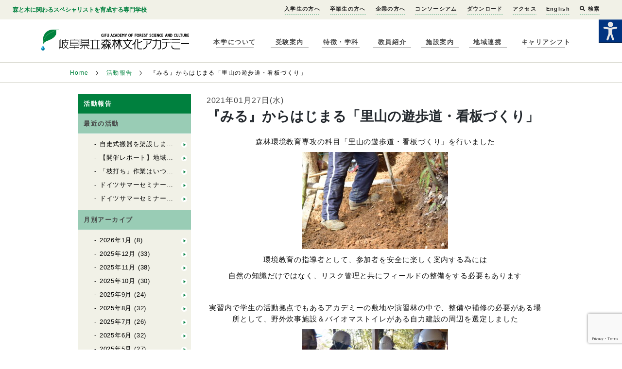

--- FILE ---
content_type: text/html; charset=UTF-8
request_url: https://www.forest.ac.jp/academy-archives/satoyamaroad/
body_size: 14043
content:
<!doctype html>
<html lang="ja" class="no-js">
<head>
<meta charset="UTF-8">
<meta http-equiv="X-UA-Compatible" content="IE=edge,chrome=1">
<meta name="viewport" content="width=device-width, initial-scale=1.0">
<meta name='robots' content='index, follow, max-image-preview:large, max-snippet:-1, max-video-preview:-1' />
	<style>img:is([sizes="auto" i], [sizes^="auto," i]) { contain-intrinsic-size: 3000px 1500px }</style>
	
	<!-- This site is optimized with the Yoast SEO plugin v26.7 - https://yoast.com/wordpress/plugins/seo/ -->
	<title>『みる』からはじまる「里山の遊歩道・看板づくり」 : 岐阜県立森林文化アカデミー</title>
	<link rel="canonical" href="https://www.forest.ac.jp/academy-archives/satoyamaroad/" />
	<meta property="og:locale" content="ja_JP" />
	<meta property="og:type" content="article" />
	<meta property="og:title" content="『みる』からはじまる「里山の遊歩道・看板づくり」 : 岐阜県立森林文化アカデミー" />
	<meta property="og:description" content="森林環境教育専攻の科目「里山の遊歩道・看板づくり」を行いました 環境教育の指導者として、参加者を安全に楽しく案内する為には 自然の知識だけではなく、リスク管理と共にフィールドの整備をする必要もあります   実習内で学生の活動拠点でもあるアカデミーの敷地や演習林の中で、整備や補修の ..." />
	<meta property="og:url" content="https://www.forest.ac.jp/academy-archives/satoyamaroad/" />
	<meta property="og:site_name" content="岐阜県立森林文化アカデミー" />
	<meta property="article:publisher" content="https://www.facebook.com/forest.academy" />
	<meta property="og:image" content="https://www.forest.ac.jp/wp-content/uploads/2021/01/DSC_0227-scaled.jpg" />
	<meta property="og:image:width" content="2560" />
	<meta property="og:image:height" content="1708" />
	<meta property="og:image:type" content="image/jpeg" />
	<meta name="twitter:card" content="summary_large_image" />
	<meta name="twitter:site" content="@gifu_forest_ac" />
	<script type="application/ld+json" class="yoast-schema-graph">{"@context":"https://schema.org","@graph":[{"@type":"WebPage","@id":"https://www.forest.ac.jp/academy-archives/satoyamaroad/","url":"https://www.forest.ac.jp/academy-archives/satoyamaroad/","name":"『みる』からはじまる「里山の遊歩道・看板づくり」 : 岐阜県立森林文化アカデミー","isPartOf":{"@id":"https://www.forest.ac.jp/#website"},"primaryImageOfPage":{"@id":"https://www.forest.ac.jp/academy-archives/satoyamaroad/#primaryimage"},"image":{"@id":"https://www.forest.ac.jp/academy-archives/satoyamaroad/#primaryimage"},"thumbnailUrl":"https://www.forest.ac.jp/wp-content/uploads/2021/01/DSC_0227-scaled.jpg","datePublished":"2021-01-26T16:16:08+00:00","breadcrumb":{"@id":"https://www.forest.ac.jp/academy-archives/satoyamaroad/#breadcrumb"},"inLanguage":"ja","potentialAction":[{"@type":"ReadAction","target":["https://www.forest.ac.jp/academy-archives/satoyamaroad/"]}]},{"@type":"ImageObject","inLanguage":"ja","@id":"https://www.forest.ac.jp/academy-archives/satoyamaroad/#primaryimage","url":"https://www.forest.ac.jp/wp-content/uploads/2021/01/DSC_0227-scaled.jpg","contentUrl":"https://www.forest.ac.jp/wp-content/uploads/2021/01/DSC_0227-scaled.jpg","width":2560,"height":1708,"caption":"鍬で道を作っている"},{"@type":"BreadcrumbList","@id":"https://www.forest.ac.jp/academy-archives/satoyamaroad/#breadcrumb","itemListElement":[{"@type":"ListItem","position":1,"name":"Home","item":"https://www.forest.ac.jp/"},{"@type":"ListItem","position":2,"name":"活動報告","item":"https://www.forest.ac.jp/academy-archives/"},{"@type":"ListItem","position":3,"name":"授業の報告","item":"https://www.forest.ac.jp/academy-archives-cat-activity/%e6%8e%88%e6%a5%ad%e3%81%ae%e5%a0%b1%e5%91%8a/"},{"@type":"ListItem","position":4,"name":"『みる』からはじまる「里山の遊歩道・看板づくり」"}]},{"@type":"WebSite","@id":"https://www.forest.ac.jp/#website","url":"https://www.forest.ac.jp/","name":"岐阜県立森林文化アカデミー","description":"岐阜県立森林文化アカデミーは森や木に関わる生き方をめざす人のための専門学校です","publisher":{"@id":"https://www.forest.ac.jp/#organization"},"potentialAction":[{"@type":"SearchAction","target":{"@type":"EntryPoint","urlTemplate":"https://www.forest.ac.jp/?s={search_term_string}"},"query-input":{"@type":"PropertyValueSpecification","valueRequired":true,"valueName":"search_term_string"}}],"inLanguage":"ja"},{"@type":"Organization","@id":"https://www.forest.ac.jp/#organization","name":"岐阜県立森林文化アカデミー","url":"https://www.forest.ac.jp/","logo":{"@type":"ImageObject","inLanguage":"ja","@id":"https://www.forest.ac.jp/#/schema/logo/image/","url":"https://www.forest.ac.jp/wp-content/uploads/2021/03/logo.png","contentUrl":"https://www.forest.ac.jp/wp-content/uploads/2021/03/logo.png","width":500,"height":71,"caption":"岐阜県立森林文化アカデミー"},"image":{"@id":"https://www.forest.ac.jp/#/schema/logo/image/"},"sameAs":["https://www.facebook.com/forest.academy","https://x.com/gifu_forest_ac","https://www.instagram.com/gifuforestac/?hl=ja","https://www.youtube.com/c/gifuforestac"]}]}</script>
	<!-- / Yoast SEO plugin. -->


<link rel='dns-prefetch' href='//www.google.com' />
<link rel='stylesheet' id='wp-block-library-css' href='https://www.forest.ac.jp/wp-includes/css/dist/block-library/style.min.css' type='text/css' media='all' />
<style id='classic-theme-styles-inline-css' type='text/css'>
/*! This file is auto-generated */
.wp-block-button__link{color:#fff;background-color:#32373c;border-radius:9999px;box-shadow:none;text-decoration:none;padding:calc(.667em + 2px) calc(1.333em + 2px);font-size:1.125em}.wp-block-file__button{background:#32373c;color:#fff;text-decoration:none}
</style>
<style id='snow-monkey-forms-control-checkboxes-style-inline-css' type='text/css'>
.smf-form .smf-checkboxes-control--horizontal .smf-checkboxes-control__control>.smf-label{display:inline-block;margin-right:var(--_margin-1)}.smf-form .smf-checkboxes-control--vertical .smf-checkboxes-control__control>.smf-label{display:block}.smf-form .smf-checkbox-control{align-items:flex-start;display:inline-flex;gap:var(--_s-2)}.smf-form .smf-checkbox-control__control{--_border-radius:var(--_global--border-radius);--_border-color:var(--_form-control-border-color);border:1px solid var(--_border-color);border-radius:var(--_border-radius);outline:0;--_transition-duration:var(--_global--transition-duration);--_transition-function-timing:var(--_global--transition-function-timing);--_transition-delay:var(--_global--transition-delay);transition:border var(--_transition-duration) var(--_transition-function-timing) var(--_transition-delay)}.smf-form .smf-checkbox-control__control:hover{--_border-color:var(--_form-control-border-color-hover)}.smf-form .smf-checkbox-control__control:active,.smf-form .smf-checkbox-control__control:focus,.smf-form .smf-checkbox-control__control:focus-within,.smf-form .smf-checkbox-control__control[aria-selected=true]{--_border-color:var(--_form-control-border-color-focus)}.smf-form .smf-checkbox-control__control>input,.smf-form .smf-checkbox-control__control>textarea{border:none;outline:none}.smf-form .smf-checkbox-control__control{appearance:none;background-color:var(--_color-white);border-radius:3px;box-shadow:inset 0 1px 1px rgba(0,0,0,.035);cursor:pointer;display:inline-block;flex:0 0 auto;height:16px;margin:calc(var(--_half-leading)*1em) 0 0;position:relative;width:16px}.smf-form .smf-checkbox-control__control:before{border-color:var(--_color-white);border-style:solid;border-width:0 2px 2px 0;height:8px;left:calc(50% - 3px);margin:0!important;top:calc(50% - 5px);transform:rotate(45deg);visibility:hidden;width:6px}.smf-form .smf-checkbox-control__control:checked{background-color:#3a87fd;border-color:#3a87fd}.smf-form .smf-checkbox-control__control:checked:before{content:"";display:block;position:absolute;visibility:visible}.smf-form .smf-checkbox-control__control:disabled{background-color:var(--_lightest-color-gray)}.smf-form .smf-checkbox-control__control:disabled:before{border-color:var(--_dark-color-gray)}.smf-form .smf-checkbox-control__control{flex:none;margin-top:calc(var(--_half-leading)*1em)}

</style>
<style id='snow-monkey-forms-control-file-style-inline-css' type='text/css'>
.smf-form .smf-file-control{align-items:center;display:flex;flex-wrap:wrap;gap:1em;justify-content:space-between;position:relative}.smf-form .smf-file-control__filename,.smf-form .smf-file-control__label{display:none}.smf-form .smf-file-control>label{align-items:center;display:flex;flex-wrap:wrap;gap:1em;outline:none;position:relative}.smf-form .smf-file-control>label:before{content:"";display:block;inset:-3px;position:absolute}.smf-form .smf-file-control>label:active:before,.smf-form .smf-file-control>label:focus-within:before,.smf-form .smf-file-control>label:focus:before{border:1px solid var(--_form-control-border-color-focus);border-radius:var(--_global--border-radius)}.smf-form .smf-file-control>label>*{flex:0 0 auto}.smf-form .smf-file-control__control{display:none}.smf-form .smf-file-control__label{background-color:var(--_lighter-color-gray);background-image:linear-gradient(180deg,#fff,var(--_lighter-color-gray));border-radius:var(--_global--border-radius);color:var(--_color-text);cursor:pointer;display:inline-block;padding:var(--_padding-2) var(--_padding-1);text-decoration:none;--_border-radius:var(--_global--border-radius);--_border-color:var(--_form-control-border-color);border:1px solid var(--_border-color);border-radius:var(--_border-radius);outline:0;--_transition-duration:var(--_global--transition-duration);--_transition-function-timing:var(--_global--transition-function-timing);--_transition-delay:var(--_global--transition-delay);transition:border var(--_transition-duration) var(--_transition-function-timing) var(--_transition-delay)}.smf-form .smf-file-control__label:hover{--_border-color:var(--_form-control-border-color-hover)}.smf-form .smf-file-control__label:active,.smf-form .smf-file-control__label:focus,.smf-form .smf-file-control__label:focus-within,.smf-form .smf-file-control__label[aria-selected=true]{--_border-color:var(--_form-control-border-color-focus)}.smf-form .smf-file-control__label>input,.smf-form .smf-file-control__label>textarea{border:none;outline:none}.smf-form .smf-file-control__filename--no-file{display:inline-block}.smf-form .smf-file-control__filename--has-file{display:none}.smf-form .smf-file-control__clear{cursor:pointer;display:none;text-decoration:underline}.smf-form .smf-file-control__value{margin-top:.25em}.smf-form .smf-file-control--set .smf-file-control__filename--no-file{display:none}.smf-form .smf-file-control--set .smf-file-control__clear,.smf-form .smf-file-control--set .smf-file-control__filename--has-file{display:inline-block}.smf-form .smf-file-control--uploaded label{display:none}.smf-form .smf-file-control--uploaded .smf-file-control__clear{display:inline-block}

</style>
<style id='snow-monkey-forms-item-style-inline-css' type='text/css'>
.smf-item label{cursor:pointer}.smf-item__description{color:var(--_dark-color-gray);margin-top:var(--_margin-2);--_font-size-level:-1;font-size:var(--_font-size);line-height:var(--_line-height)}

</style>
<style id='snow-monkey-forms-control-radio-buttons-style-inline-css' type='text/css'>
.smf-form .smf-radio-buttons-control--horizontal .smf-radio-buttons-control__control>.smf-label{display:inline-block;margin-right:var(--_margin-1)}.smf-form .smf-radio-buttons-control--vertical .smf-radio-buttons-control__control>.smf-label{display:block}.smf-form .smf-radio-button-control{align-items:flex-start;display:inline-flex;gap:var(--_s-2)}.smf-form .smf-radio-button-control__control{--_border-radius:var(--_global--border-radius);--_border-color:var(--_form-control-border-color);border:1px solid var(--_border-color);border-radius:var(--_border-radius);outline:0;--_transition-duration:var(--_global--transition-duration);--_transition-function-timing:var(--_global--transition-function-timing);--_transition-delay:var(--_global--transition-delay);transition:border var(--_transition-duration) var(--_transition-function-timing) var(--_transition-delay)}.smf-form .smf-radio-button-control__control:hover{--_border-color:var(--_form-control-border-color-hover)}.smf-form .smf-radio-button-control__control:active,.smf-form .smf-radio-button-control__control:focus,.smf-form .smf-radio-button-control__control:focus-within,.smf-form .smf-radio-button-control__control[aria-selected=true]{--_border-color:var(--_form-control-border-color-focus)}.smf-form .smf-radio-button-control__control>input,.smf-form .smf-radio-button-control__control>textarea{border:none;outline:none}.smf-form .smf-radio-button-control__control{appearance:none;background-color:var(--_color-white);border-radius:100%;box-shadow:inset 0 1px 1px rgba(0,0,0,.035);cursor:pointer;display:inline-block;flex:0 0 auto;height:16px;margin:calc(var(--_half-leading)*1em) 0 0;position:relative;width:16px}.smf-form .smf-radio-button-control__control:before{background-color:var(--_color-white);border-radius:100%;height:6px;left:calc(50% - 3px);margin:0!important;overflow:hidden;top:calc(50% - 3px);visibility:hidden;width:6px}.smf-form .smf-radio-button-control__control:checked{background-color:#3a87fd;border-color:#3a87fd}.smf-form .smf-radio-button-control__control:checked:before{content:"";display:block;position:absolute;visibility:visible}.smf-form .smf-radio-button-control__control:disabled{background-color:var(--_lightest-color-gray)}.smf-form .smf-radio-button-control__control:disabled:before{background-color:var(--_dark-color-gray)}.smf-form .smf-radio-button-control__control{flex:none;margin-top:calc(var(--_half-leading)*1em)}

</style>
<style id='snow-monkey-forms-control-select-style-inline-css' type='text/css'>
.smf-form .smf-select-control{display:inline-block;position:relative}.smf-form .smf-select-control__toggle{display:none}.smf-form .smf-select-control__control{appearance:none;background-color:#0000;cursor:pointer;display:inline-block;max-width:100%;padding:.75rem 1rem;padding-right:var(--_s1);position:relative;z-index:1;--_border-radius:var(--_global--border-radius);--_border-color:var(--_form-control-border-color);border:1px solid var(--_border-color);border-radius:var(--_border-radius);outline:0;--_transition-duration:var(--_global--transition-duration);--_transition-function-timing:var(--_global--transition-function-timing);--_transition-delay:var(--_global--transition-delay);transition:border var(--_transition-duration) var(--_transition-function-timing) var(--_transition-delay)}.smf-form .smf-select-control__control:hover{--_border-color:var(--_form-control-border-color-hover)}.smf-form .smf-select-control__control:active,.smf-form .smf-select-control__control:focus,.smf-form .smf-select-control__control:focus-within,.smf-form .smf-select-control__control[aria-selected=true]{--_border-color:var(--_form-control-border-color-focus)}.smf-form .smf-select-control__control>input,.smf-form .smf-select-control__control>textarea{border:none;outline:none}.smf-form .smf-select-control__control:focus+.smf-select-control__toggle:before{border-color:#3a87fd}.smf-form .smf-select-control__control:disabled+.smf-select-control__toggle{background-color:var(--_lightest-color-gray)}.smf-form .smf-select-control__toggle{background-color:var(--_color-white);bottom:0;display:block;left:0;position:absolute;right:0;top:0;z-index:0}.smf-form .smf-select-control__toggle:before{border-color:currentcolor;border-style:solid;border-width:0 1px 1px 0;content:"";display:block;height:6px;position:absolute;right:calc(var(--_s-1) - 6px);top:calc(50% - 4px);transform:rotate(45deg);width:6px}.smf-select-control__control{color:inherit}

</style>
<style id='snow-monkey-forms-control-text-style-inline-css' type='text/css'>
.smf-form .smf-text-control__control{background-color:var(--_color-white);box-shadow:inset 0 1px 1px rgba(0,0,0,.035);max-width:100%;padding:.75rem 1rem;--_border-radius:var(--_global--border-radius);--_border-color:var(--_form-control-border-color);border:1px solid var(--_border-color);border-radius:var(--_border-radius);outline:0;--_transition-duration:var(--_global--transition-duration);--_transition-function-timing:var(--_global--transition-function-timing);--_transition-delay:var(--_global--transition-delay);transition:border var(--_transition-duration) var(--_transition-function-timing) var(--_transition-delay)}.smf-form .smf-text-control__control:hover{--_border-color:var(--_form-control-border-color-hover)}.smf-form .smf-text-control__control:active,.smf-form .smf-text-control__control:focus,.smf-form .smf-text-control__control:focus-within,.smf-form .smf-text-control__control[aria-selected=true]{--_border-color:var(--_form-control-border-color-focus)}.smf-form .smf-text-control__control>input,.smf-form .smf-text-control__control>textarea{border:none;outline:none}.smf-form .smf-text-control__control:disabled{background-color:var(--_lightest-color-gray)}textarea.smf-form .smf-text-control__control{height:auto;width:100%}.smf-text-control{line-height:1}

</style>
<style id='snow-monkey-forms-control-textarea-style-inline-css' type='text/css'>
.smf-form .smf-textarea-control__control{background-color:var(--_color-white);box-shadow:inset 0 1px 1px rgba(0,0,0,.035);display:block;max-width:100%;padding:.75rem 1rem;width:100%;--_border-radius:var(--_global--border-radius);--_border-color:var(--_form-control-border-color);border:1px solid var(--_border-color);border-radius:var(--_border-radius);outline:0;--_transition-duration:var(--_global--transition-duration);--_transition-function-timing:var(--_global--transition-function-timing);--_transition-delay:var(--_global--transition-delay);transition:border var(--_transition-duration) var(--_transition-function-timing) var(--_transition-delay)}.smf-form .smf-textarea-control__control:hover{--_border-color:var(--_form-control-border-color-hover)}.smf-form .smf-textarea-control__control:active,.smf-form .smf-textarea-control__control:focus,.smf-form .smf-textarea-control__control:focus-within,.smf-form .smf-textarea-control__control[aria-selected=true]{--_border-color:var(--_form-control-border-color-focus)}.smf-form .smf-textarea-control__control>input,.smf-form .smf-textarea-control__control>textarea{border:none;outline:none}.smf-form .smf-textarea-control__control:disabled{background-color:var(--_lightest-color-gray)}textarea.smf-form .smf-textarea-control__control{height:auto;width:100%}

</style>
<link rel='stylesheet' id='wpah-front-styles-css' href='https://www.forest.ac.jp/wp-content/plugins/wp-accessibility-helper/assets/css/wp-accessibility-helper.min.css' type='text/css' media='all' />
<link rel='stylesheet' id='style-css' href='https://www.forest.ac.jp/wp-content/themes/static/style.css' type='text/css' media='all' />
<link rel='stylesheet' id='tablepress-default-css' href='https://www.forest.ac.jp/wp-content/tablepress-combined.min.css' type='text/css' media='all' />
<script type="text/javascript" src="https://www.forest.ac.jp/wp-includes/js/jquery/jquery.min.js" id="jquery-core-js"></script>
<script type="text/javascript" src="https://www.forest.ac.jp/wp-includes/js/jquery/jquery-migrate.min.js" id="jquery-migrate-js"></script>
<link rel="https://api.w.org/" href="https://www.forest.ac.jp/wp-json/" /><link rel="EditURI" type="application/rsd+xml" title="RSD" href="https://www.forest.ac.jp/xmlrpc.php?rsd" />
<link rel='shortlink' href='https://www.forest.ac.jp/?p=88618' />
<link rel="alternate" title="oEmbed (JSON)" type="application/json+oembed" href="https://www.forest.ac.jp/wp-json/oembed/1.0/embed?url=https%3A%2F%2Fwww.forest.ac.jp%2Facademy-archives%2Fsatoyamaroad%2F" />
<link rel="alternate" title="oEmbed (XML)" type="text/xml+oembed" href="https://www.forest.ac.jp/wp-json/oembed/1.0/embed?url=https%3A%2F%2Fwww.forest.ac.jp%2Facademy-archives%2Fsatoyamaroad%2F&#038;format=xml" />
<link rel="icon" href="https://www.forest.ac.jp/wp-content/uploads/2016/03/cropped-logo-32x32.png" sizes="32x32" />
<link rel="icon" href="https://www.forest.ac.jp/wp-content/uploads/2016/03/cropped-logo-192x192.png" sizes="192x192" />
<link rel="apple-touch-icon" href="https://www.forest.ac.jp/wp-content/uploads/2016/03/cropped-logo-180x180.png" />
<meta name="msapplication-TileImage" content="https://www.forest.ac.jp/wp-content/uploads/2016/03/cropped-logo-270x270.png" />
		<style type="text/css" id="wp-custom-css">
			.youtube {
position: relative;
width: 100%;
padding-top: 56.25%;
}
.youtube iframe{
position: absolute;
top: 0;
right: 0;
width: 100% !important;
height: 100% !important;
}
		</style>
		<link rel="stylesheet" href="https://www.forest.ac.jp/wp-content/themes/static/main.css?2023.08.07"  charset="utf-8">
<link href='https://fonts.googleapis.com/css?family=Oswald' rel='stylesheet' type='text/css'>

<script>
	window._wp = {"baseurl":null,"themePath":"\/wp-content\/themes\/static"};
</script>
</head>


<body class="wp-singular academy-archives-template-default single single-academy-archives postid-88618 wp-theme-static chrome osx wp-accessibility-helper accessibility-contrast_mode_on wah_fstype_zoom accessibility-location-right">
	<div class="site">
    <header class="site-header">
  <div class="site-header__sub-info site-navigation" site-navigation>
    <div class="site-header__sub-info__container">
      <strong>森と木に関わるスペシャリストを育成する専門学校</strong>
      <nav>
        <ul>
          <li id="menu-item-88393" class="menu-item menu-item-type-post_type menu-item-object-page menu-item-88393"><a href="https://www.forest.ac.jp/admission/">入学生の方へ</a></li>
<li id="menu-item-109300" class="menu-item menu-item-type-post_type menu-item-object-page menu-item-109300"><a href="https://www.forest.ac.jp/alumni/">卒業生の方へ</a></li>
<li id="menu-item-105793" class="menu-item menu-item-type-post_type menu-item-object-page menu-item-105793"><a href="https://www.forest.ac.jp/company/">企業の方へ</a></li>
<li id="menu-item-108123" class="menu-item menu-item-type-post_type menu-item-object-page menu-item-108123"><a href="https://www.forest.ac.jp/company/consortium/">コンソーシアム</a></li>
<li id="menu-item-24779" class="menu-item menu-item-type-post_type menu-item-object-page menu-item-24779"><a href="https://www.forest.ac.jp/download/">ダウンロード</a></li>
<li id="menu-item-5314" class="menu-item menu-item-type-post_type menu-item-object-page menu-item-5314"><a href="https://www.forest.ac.jp/about/access/">アクセス</a></li>
<li id="menu-item-2499" class="menu-item menu-item-type-post_type menu-item-object-page menu-item-2499"><a href="https://www.forest.ac.jp/english/">English</a></li>
       <li><a href="#" class="show-searchbox"><i class="fa fa-search"></i> 検索</a></li>
</ul>

<link rel="stylesheet" href="https://use.fontawesome.com/releases/v5.1.0/css/all.css" integrity="sha384-lKuwvrZot6UHsBSfcMvOkWwlCMgc0TaWr+30HWe3a4ltaBwTZhyTEggF5tJv8tbt" crossorigin="anonymous">
<div class="wrap-search">
<form method="get" id="searchform" action="https://www.forest.ac.jp/">
<input type="text" class="s-box" name="s" id="s" placeholder="サイト内検索">
<button type="submit" class="bt-s">検索</button>
</form>
<i class="bt-hide">×</i>
</div>

<script>
jQuery(function(){
jQuery(".show-searchbox").on('click',function(){

jQuery(".wrap-search").show();
return false;
});


jQuery(".bt-hide").on('click',function(){

jQuery(".wrap-search").hide();
});


});
</script>
<style>
.wrap-search{position: fixed; top:0; right:0; background-color: rgba(238,240,230,1.00);
box-shadow: 0px 2px 2px #999; padding: 30px;width: 500px; min-height: 30px; z-index: 9999999999;display: none;-moz-box-sizing: border-box; -webkit-box-sizing: border-box; box-sizing: border-box;}
.wrap-search input{width: 80%;height: 30px; padding: 5px; text-indent: 0!important;color:#333; font-size: 14px}
.wrap-search button{font-size: 14px; background-color: #000; border:solid 1px #000; color:#fff; font-weight: bold;padding: 0 10px}
.wrap-search .bt-hide{font-size: 24px;position: absolute; top:50%;margin-top: -20px; right:10px; font-style: normal;color:#333;cursor:pointer}

@media screen and (max-width:768px) {
.wrap-search{width: 100%}
}
@media screen and (max-width:400px) {
.wrap-search{padding: 10px; padding-right: 50px}
.wrap-search input{width: 70%}
}

</style>
        <!--<div class="site-header__sub-info__container__facebook-page">
          <a href="https://www.facebook.com/forest.academy" target="_blank">
            <img src="https://www.forest.ac.jp/wp-content/themes/static/images/common/facebook-icon.png" width="32" height="32" alt="">
          </a>
        </div>-->
		
      </nav>
    </div>
  </div>
  <div class="site-header__container">
    <div class="site-header__container__mobile-nav" site-navigation-toggle>
      <div class="site-header__container__mobile-nav__line"></div>
      <div class="site-header__container__mobile-nav__line"></div>
      <div class="site-header__container__mobile-nav__line"></div>
    </div>
    <a href="https://www.forest.ac.jp">
      <h1 class="wordmark">
        <img src="https://www.forest.ac.jp/wp-content/themes/static/images/common/logo.png" alt="岐阜県立森林文化アカデミー">
      </h1>
    </a>
    <div class="site-nav site-navigation" site-navigation>
      <nav>
        <ul><li id="menu-item-2490" class="menu-item menu-item-type-post_type menu-item-object-page menu-item-2490"><a href="https://www.forest.ac.jp/about/">本学について</a></li>
<li id="menu-item-2493" class="menu-item menu-item-type-post_type menu-item-object-page menu-item-2493"><a href="https://www.forest.ac.jp/admissions/">受験案内</a></li>
<li id="menu-item-2491" class="menu-item menu-item-type-post_type menu-item-object-page menu-item-2491"><a href="https://www.forest.ac.jp/courses/">特徴・学科</a></li>
<li id="menu-item-2492" class="menu-item menu-item-type-post_type menu-item-object-page menu-item-2492"><a href="https://www.forest.ac.jp/teachers/">教員紹介</a></li>
<li id="menu-item-2494" class="menu-item menu-item-type-post_type menu-item-object-page menu-item-2494"><a href="https://www.forest.ac.jp/facilities/">施設案内</a></li>
<li id="menu-item-26965" class="menu-item menu-item-type-post_type menu-item-object-page menu-item-26965"><a href="https://www.forest.ac.jp/about/abroad/">地域連携</a></li>
<li id="menu-item-107438" class="menu-item menu-item-type-post_type menu-item-object-page menu-item-107438"><a href="https://www.forest.ac.jp/admissions/career-shift/">キャリアシフト</a></li>
</ul>		
		
      </nav>
    </div>
  </div>
</header>
    <main class="site-main">
    


<div class="breadcrumb-list">
  <nav>
    <ul>
      <li><a href="https://www.forest.ac.jp/">Home</a></li>



              <li>
        
          <a href="https://www.forest.ac.jp/academy-archives/">
            活動報告
          </a>
                </li>
              <li>
                  
『みる』からはじまる「里山の遊歩道・看板づくり」

                </li>
      


    </ul>
  </nav>
</div>
    <div class="basic-article">
      <div class="basic-article__contents">
        <div class="basic-article__contents__navigation sub-page-navigation">
          <div class="sub-page-navigation__heading">
            <span>活動報告</span>
          </div>
          <div class="sub-page-navigation__section">
            <div class="sub-page-navigation__section__heading">
              <span>最近の活動</span>
            </div>
            <ul class="sub-page-navigation__section__list">
                          <li><a href="https://www.forest.ac.jp/academy-archives/forestry_0124/">自走式搬器を架設しました</a></li>
                            <li><a href="https://www.forest.ac.jp/academy-archives/environment_0122/">【開催レポート】地域で暮らしながら学ぶ。1泊2日の体験企画「みの遊学」を開催しました！</a></li>
                            <li><a href="https://www.forest.ac.jp/academy-archives/wooden_0119/">「枝打ち」作業はいつ、誰が？施業履歴を探索！　（自力建設2025「紡木人」）</a></li>
                            <li><a href="https://www.forest.ac.jp/academy-archives/forestry_0116/">ドイツサマーセミナー2025報告②</a></li>
                            <li><a href="https://www.forest.ac.jp/academy-archives/forestry_0115-2/">ドイツサマーセミナー2025報告①</a></li>
                                      </ul>
            <div class="sub-page-navigation__section__heading">
              <span>月別アーカイブ</span>
            </div>
            <ul class="sub-page-navigation__section__list">
              	<li><a href='https://www.forest.ac.jp/2026/01/?post_type=academy-archives'>2026年1月</a>&nbsp;(8)</li>
	<li><a href='https://www.forest.ac.jp/2025/12/?post_type=academy-archives'>2025年12月</a>&nbsp;(33)</li>
	<li><a href='https://www.forest.ac.jp/2025/11/?post_type=academy-archives'>2025年11月</a>&nbsp;(38)</li>
	<li><a href='https://www.forest.ac.jp/2025/10/?post_type=academy-archives'>2025年10月</a>&nbsp;(30)</li>
	<li><a href='https://www.forest.ac.jp/2025/09/?post_type=academy-archives'>2025年9月</a>&nbsp;(24)</li>
	<li><a href='https://www.forest.ac.jp/2025/08/?post_type=academy-archives'>2025年8月</a>&nbsp;(32)</li>
	<li><a href='https://www.forest.ac.jp/2025/07/?post_type=academy-archives'>2025年7月</a>&nbsp;(26)</li>
	<li><a href='https://www.forest.ac.jp/2025/06/?post_type=academy-archives'>2025年6月</a>&nbsp;(32)</li>
	<li><a href='https://www.forest.ac.jp/2025/05/?post_type=academy-archives'>2025年5月</a>&nbsp;(27)</li>
	<li><a href='https://www.forest.ac.jp/2025/04/?post_type=academy-archives'>2025年4月</a>&nbsp;(19)</li>
	<li><a href='https://www.forest.ac.jp/2025/03/?post_type=academy-archives'>2025年3月</a>&nbsp;(18)</li>
	<li><a href='https://www.forest.ac.jp/2025/02/?post_type=academy-archives'>2025年2月</a>&nbsp;(24)</li>
	<li><a href='https://www.forest.ac.jp/2025/01/?post_type=academy-archives'>2025年1月</a>&nbsp;(13)</li>
	<li><a href='https://www.forest.ac.jp/2024/12/?post_type=academy-archives'>2024年12月</a>&nbsp;(14)</li>
	<li><a href='https://www.forest.ac.jp/2024/11/?post_type=academy-archives'>2024年11月</a>&nbsp;(27)</li>
	<li><a href='https://www.forest.ac.jp/2024/10/?post_type=academy-archives'>2024年10月</a>&nbsp;(40)</li>
	<li><a href='https://www.forest.ac.jp/2024/09/?post_type=academy-archives'>2024年9月</a>&nbsp;(22)</li>
	<li><a href='https://www.forest.ac.jp/2024/08/?post_type=academy-archives'>2024年8月</a>&nbsp;(40)</li>
	<li><a href='https://www.forest.ac.jp/2024/07/?post_type=academy-archives'>2024年7月</a>&nbsp;(44)</li>
	<li><a href='https://www.forest.ac.jp/2024/06/?post_type=academy-archives'>2024年6月</a>&nbsp;(26)</li>
	<li><a href='https://www.forest.ac.jp/2024/05/?post_type=academy-archives'>2024年5月</a>&nbsp;(24)</li>
	<li><a href='https://www.forest.ac.jp/2024/04/?post_type=academy-archives'>2024年4月</a>&nbsp;(12)</li>
	<li><a href='https://www.forest.ac.jp/2024/03/?post_type=academy-archives'>2024年3月</a>&nbsp;(42)</li>
	<li><a href='https://www.forest.ac.jp/2024/02/?post_type=academy-archives'>2024年2月</a>&nbsp;(14)</li>
	<li><a href='https://www.forest.ac.jp/2024/01/?post_type=academy-archives'>2024年1月</a>&nbsp;(26)</li>
	<li><a href='https://www.forest.ac.jp/2023/12/?post_type=academy-archives'>2023年12月</a>&nbsp;(19)</li>
	<li><a href='https://www.forest.ac.jp/2023/11/?post_type=academy-archives'>2023年11月</a>&nbsp;(48)</li>
	<li><a href='https://www.forest.ac.jp/2023/10/?post_type=academy-archives'>2023年10月</a>&nbsp;(33)</li>
	<li><a href='https://www.forest.ac.jp/2023/09/?post_type=academy-archives'>2023年9月</a>&nbsp;(23)</li>
	<li><a href='https://www.forest.ac.jp/2023/08/?post_type=academy-archives'>2023年8月</a>&nbsp;(32)</li>
	<li><a href='https://www.forest.ac.jp/2023/07/?post_type=academy-archives'>2023年7月</a>&nbsp;(15)</li>
	<li><a href='https://www.forest.ac.jp/2023/06/?post_type=academy-archives'>2023年6月</a>&nbsp;(20)</li>
	<li><a href='https://www.forest.ac.jp/2023/05/?post_type=academy-archives'>2023年5月</a>&nbsp;(16)</li>
	<li><a href='https://www.forest.ac.jp/2023/04/?post_type=academy-archives'>2023年4月</a>&nbsp;(19)</li>
	<li><a href='https://www.forest.ac.jp/2023/03/?post_type=academy-archives'>2023年3月</a>&nbsp;(23)</li>
	<li><a href='https://www.forest.ac.jp/2023/02/?post_type=academy-archives'>2023年2月</a>&nbsp;(10)</li>
	<li><a href='https://www.forest.ac.jp/2023/01/?post_type=academy-archives'>2023年1月</a>&nbsp;(12)</li>
	<li><a href='https://www.forest.ac.jp/2022/12/?post_type=academy-archives'>2022年12月</a>&nbsp;(10)</li>
	<li><a href='https://www.forest.ac.jp/2022/11/?post_type=academy-archives'>2022年11月</a>&nbsp;(15)</li>
	<li><a href='https://www.forest.ac.jp/2022/10/?post_type=academy-archives'>2022年10月</a>&nbsp;(17)</li>
	<li><a href='https://www.forest.ac.jp/2022/09/?post_type=academy-archives'>2022年9月</a>&nbsp;(23)</li>
	<li><a href='https://www.forest.ac.jp/2022/08/?post_type=academy-archives'>2022年8月</a>&nbsp;(19)</li>
	<li><a href='https://www.forest.ac.jp/2022/07/?post_type=academy-archives'>2022年7月</a>&nbsp;(10)</li>
	<li><a href='https://www.forest.ac.jp/2022/06/?post_type=academy-archives'>2022年6月</a>&nbsp;(19)</li>
	<li><a href='https://www.forest.ac.jp/2022/05/?post_type=academy-archives'>2022年5月</a>&nbsp;(19)</li>
	<li><a href='https://www.forest.ac.jp/2022/04/?post_type=academy-archives'>2022年4月</a>&nbsp;(11)</li>
	<li><a href='https://www.forest.ac.jp/2022/03/?post_type=academy-archives'>2022年3月</a>&nbsp;(11)</li>
	<li><a href='https://www.forest.ac.jp/2022/02/?post_type=academy-archives'>2022年2月</a>&nbsp;(8)</li>
	<li><a href='https://www.forest.ac.jp/2022/01/?post_type=academy-archives'>2022年1月</a>&nbsp;(8)</li>
	<li><a href='https://www.forest.ac.jp/2021/12/?post_type=academy-archives'>2021年12月</a>&nbsp;(20)</li>
	<li><a href='https://www.forest.ac.jp/2021/11/?post_type=academy-archives'>2021年11月</a>&nbsp;(27)</li>
	<li><a href='https://www.forest.ac.jp/2021/10/?post_type=academy-archives'>2021年10月</a>&nbsp;(30)</li>
	<li><a href='https://www.forest.ac.jp/2021/09/?post_type=academy-archives'>2021年9月</a>&nbsp;(22)</li>
	<li><a href='https://www.forest.ac.jp/2021/08/?post_type=academy-archives'>2021年8月</a>&nbsp;(29)</li>
	<li><a href='https://www.forest.ac.jp/2021/07/?post_type=academy-archives'>2021年7月</a>&nbsp;(20)</li>
	<li><a href='https://www.forest.ac.jp/2021/06/?post_type=academy-archives'>2021年6月</a>&nbsp;(13)</li>
	<li><a href='https://www.forest.ac.jp/2021/05/?post_type=academy-archives'>2021年5月</a>&nbsp;(13)</li>
	<li><a href='https://www.forest.ac.jp/2021/04/?post_type=academy-archives'>2021年4月</a>&nbsp;(21)</li>
	<li><a href='https://www.forest.ac.jp/2021/03/?post_type=academy-archives'>2021年3月</a>&nbsp;(15)</li>
	<li><a href='https://www.forest.ac.jp/2021/02/?post_type=academy-archives'>2021年2月</a>&nbsp;(17)</li>
	<li><a href='https://www.forest.ac.jp/2021/01/?post_type=academy-archives'>2021年1月</a>&nbsp;(23)</li>
	<li><a href='https://www.forest.ac.jp/2020/12/?post_type=academy-archives'>2020年12月</a>&nbsp;(15)</li>
	<li><a href='https://www.forest.ac.jp/2020/11/?post_type=academy-archives'>2020年11月</a>&nbsp;(19)</li>
	<li><a href='https://www.forest.ac.jp/2020/10/?post_type=academy-archives'>2020年10月</a>&nbsp;(23)</li>
	<li><a href='https://www.forest.ac.jp/2020/09/?post_type=academy-archives'>2020年9月</a>&nbsp;(40)</li>
	<li><a href='https://www.forest.ac.jp/2020/08/?post_type=academy-archives'>2020年8月</a>&nbsp;(27)</li>
	<li><a href='https://www.forest.ac.jp/2020/07/?post_type=academy-archives'>2020年7月</a>&nbsp;(33)</li>
	<li><a href='https://www.forest.ac.jp/2020/06/?post_type=academy-archives'>2020年6月</a>&nbsp;(23)</li>
	<li><a href='https://www.forest.ac.jp/2020/05/?post_type=academy-archives'>2020年5月</a>&nbsp;(5)</li>
	<li><a href='https://www.forest.ac.jp/2020/04/?post_type=academy-archives'>2020年4月</a>&nbsp;(23)</li>
	<li><a href='https://www.forest.ac.jp/2020/03/?post_type=academy-archives'>2020年3月</a>&nbsp;(42)</li>
	<li><a href='https://www.forest.ac.jp/2020/02/?post_type=academy-archives'>2020年2月</a>&nbsp;(22)</li>
	<li><a href='https://www.forest.ac.jp/2020/01/?post_type=academy-archives'>2020年1月</a>&nbsp;(20)</li>
	<li><a href='https://www.forest.ac.jp/2019/12/?post_type=academy-archives'>2019年12月</a>&nbsp;(25)</li>
	<li><a href='https://www.forest.ac.jp/2019/11/?post_type=academy-archives'>2019年11月</a>&nbsp;(46)</li>
	<li><a href='https://www.forest.ac.jp/2019/10/?post_type=academy-archives'>2019年10月</a>&nbsp;(29)</li>
	<li><a href='https://www.forest.ac.jp/2019/09/?post_type=academy-archives'>2019年9月</a>&nbsp;(30)</li>
	<li><a href='https://www.forest.ac.jp/2019/08/?post_type=academy-archives'>2019年8月</a>&nbsp;(22)</li>
	<li><a href='https://www.forest.ac.jp/2019/07/?post_type=academy-archives'>2019年7月</a>&nbsp;(33)</li>
	<li><a href='https://www.forest.ac.jp/2019/06/?post_type=academy-archives'>2019年6月</a>&nbsp;(36)</li>
	<li><a href='https://www.forest.ac.jp/2019/05/?post_type=academy-archives'>2019年5月</a>&nbsp;(20)</li>
	<li><a href='https://www.forest.ac.jp/2019/04/?post_type=academy-archives'>2019年4月</a>&nbsp;(22)</li>
	<li><a href='https://www.forest.ac.jp/2019/03/?post_type=academy-archives'>2019年3月</a>&nbsp;(18)</li>
	<li><a href='https://www.forest.ac.jp/2019/02/?post_type=academy-archives'>2019年2月</a>&nbsp;(24)</li>
	<li><a href='https://www.forest.ac.jp/2019/01/?post_type=academy-archives'>2019年1月</a>&nbsp;(13)</li>
	<li><a href='https://www.forest.ac.jp/2018/12/?post_type=academy-archives'>2018年12月</a>&nbsp;(26)</li>
	<li><a href='https://www.forest.ac.jp/2018/11/?post_type=academy-archives'>2018年11月</a>&nbsp;(44)</li>
	<li><a href='https://www.forest.ac.jp/2018/10/?post_type=academy-archives'>2018年10月</a>&nbsp;(44)</li>
	<li><a href='https://www.forest.ac.jp/2018/09/?post_type=academy-archives'>2018年9月</a>&nbsp;(25)</li>
	<li><a href='https://www.forest.ac.jp/2018/08/?post_type=academy-archives'>2018年8月</a>&nbsp;(35)</li>
	<li><a href='https://www.forest.ac.jp/2018/07/?post_type=academy-archives'>2018年7月</a>&nbsp;(45)</li>
	<li><a href='https://www.forest.ac.jp/2018/06/?post_type=academy-archives'>2018年6月</a>&nbsp;(40)</li>
	<li><a href='https://www.forest.ac.jp/2018/05/?post_type=academy-archives'>2018年5月</a>&nbsp;(21)</li>
	<li><a href='https://www.forest.ac.jp/2018/04/?post_type=academy-archives'>2018年4月</a>&nbsp;(27)</li>
	<li><a href='https://www.forest.ac.jp/2018/03/?post_type=academy-archives'>2018年3月</a>&nbsp;(22)</li>
	<li><a href='https://www.forest.ac.jp/2018/02/?post_type=academy-archives'>2018年2月</a>&nbsp;(18)</li>
	<li><a href='https://www.forest.ac.jp/2018/01/?post_type=academy-archives'>2018年1月</a>&nbsp;(20)</li>
	<li><a href='https://www.forest.ac.jp/2017/12/?post_type=academy-archives'>2017年12月</a>&nbsp;(37)</li>
	<li><a href='https://www.forest.ac.jp/2017/11/?post_type=academy-archives'>2017年11月</a>&nbsp;(43)</li>
	<li><a href='https://www.forest.ac.jp/2017/10/?post_type=academy-archives'>2017年10月</a>&nbsp;(42)</li>
	<li><a href='https://www.forest.ac.jp/2017/09/?post_type=academy-archives'>2017年9月</a>&nbsp;(47)</li>
	<li><a href='https://www.forest.ac.jp/2017/08/?post_type=academy-archives'>2017年8月</a>&nbsp;(23)</li>
	<li><a href='https://www.forest.ac.jp/2017/07/?post_type=academy-archives'>2017年7月</a>&nbsp;(41)</li>
	<li><a href='https://www.forest.ac.jp/2017/06/?post_type=academy-archives'>2017年6月</a>&nbsp;(39)</li>
	<li><a href='https://www.forest.ac.jp/2017/05/?post_type=academy-archives'>2017年5月</a>&nbsp;(27)</li>
	<li><a href='https://www.forest.ac.jp/2017/04/?post_type=academy-archives'>2017年4月</a>&nbsp;(19)</li>
	<li><a href='https://www.forest.ac.jp/2017/03/?post_type=academy-archives'>2017年3月</a>&nbsp;(24)</li>
	<li><a href='https://www.forest.ac.jp/2017/02/?post_type=academy-archives'>2017年2月</a>&nbsp;(28)</li>
	<li><a href='https://www.forest.ac.jp/2017/01/?post_type=academy-archives'>2017年1月</a>&nbsp;(11)</li>
	<li><a href='https://www.forest.ac.jp/2016/12/?post_type=academy-archives'>2016年12月</a>&nbsp;(25)</li>
	<li><a href='https://www.forest.ac.jp/2016/11/?post_type=academy-archives'>2016年11月</a>&nbsp;(29)</li>
	<li><a href='https://www.forest.ac.jp/2016/10/?post_type=academy-archives'>2016年10月</a>&nbsp;(36)</li>
	<li><a href='https://www.forest.ac.jp/2016/09/?post_type=academy-archives'>2016年9月</a>&nbsp;(25)</li>
	<li><a href='https://www.forest.ac.jp/2016/08/?post_type=academy-archives'>2016年8月</a>&nbsp;(31)</li>
	<li><a href='https://www.forest.ac.jp/2016/07/?post_type=academy-archives'>2016年7月</a>&nbsp;(39)</li>
	<li><a href='https://www.forest.ac.jp/2016/06/?post_type=academy-archives'>2016年6月</a>&nbsp;(36)</li>
	<li><a href='https://www.forest.ac.jp/2016/05/?post_type=academy-archives'>2016年5月</a>&nbsp;(25)</li>
	<li><a href='https://www.forest.ac.jp/2016/04/?post_type=academy-archives'>2016年4月</a>&nbsp;(17)</li>
	<li><a href='https://www.forest.ac.jp/2016/03/?post_type=academy-archives'>2016年3月</a>&nbsp;(15)</li>
            </ul>
          </div>
        </div>
        <div class="basic-article__contents__article sub-page-article">
          <span class="sub-page-article__caption">
            2021年01月27日(水)          </span>
          <h1>『みる』からはじまる「里山の遊歩道・看板づくり」</h1>
          <p style="text-align: center"><span style="font-family: arial, helvetica, sans-serif">森林環境教育専攻の科目「里山の遊歩道・看板づくり」を行いました</span></p>
<p style="text-align: center"><img fetchpriority="high" decoding="async" class="aligncenter wp-image-88619 size-thumbnail" src="/wp-content/uploads/2021/01/DSC_0227-300x200.jpg" alt="鍬で道を作っている" width="300" height="200" /></p>
<p style="text-align: center"><span style="font-family: arial, helvetica, sans-serif">環境教育の指導者として、参加者を安全に楽しく案内する為には</span></p>
<p style="text-align: center"><span style="font-family: arial, helvetica, sans-serif">自然の知識だけではなく、リスク管理と共にフィールドの整備をする必要もあります</span></p>
<p style="text-align: center"> </p>
<p style="text-align: center"><span style="font-family: arial, helvetica, sans-serif">実習内で学生の活動拠点でもあるアカデミーの敷地や演習林の中で、整備や補修の必要がある場所として、野外炊事施設＆バイオマストイレがある自力建設の周辺を選定しました</span></p>
<p style="text-align: center"><img decoding="async" class="aligncenter wp-image-88620 size-thumbnail" src="/wp-content/uploads/2021/01/DSC_0108-300x200.jpg" alt="マップを作り現状把握" width="300" height="200" /></p>
<p style="text-align: center"><span style="font-family: arial, helvetica, sans-serif">現地の状況把握と課題の洗い出しを行った後</span></p>
<p style="text-align: center"><span style="font-family: arial, helvetica, sans-serif">導線の確認と作業工程のイメージ共有</span></p>
<p><div id="attachment_88623" style="width: 310px" class="wp-caption aligncenter"><img decoding="async" aria-describedby="caption-attachment-88623" class="wp-image-88623 size-thumbnail" src="/wp-content/uploads/2021/01/DSC_0118-300x200.jpg" alt="手を広げ長さを測る" width="300" height="200" /><p id="caption-attachment-88623" class="wp-caption-text">身体を使って距離を計測</p></div> <div id="attachment_88627" style="width: 310px" class="wp-caption aligncenter"><img decoding="async" aria-describedby="caption-attachment-88627" class="wp-image-88627 size-thumbnail" src="/wp-content/uploads/2021/01/DSC_0129-300x200.jpg" alt="" width="300" height="200" /><p id="caption-attachment-88627" class="wp-caption-text">草を刈って材を置くとイメージが見えてきます</p></div> <div id="attachment_88630" style="width: 310px" class="wp-caption aligncenter"><img decoding="async" aria-describedby="caption-attachment-88630" class="wp-image-88630 size-thumbnail" src="/wp-content/uploads/2021/01/DSC_0146-1-300x200.jpg" alt="" width="300" height="200" /><p id="caption-attachment-88630" class="wp-caption-text">道の中に葉や根が入らないように掘って</p></div> <div id="attachment_88629" style="width: 310px" class="wp-caption aligncenter"><img decoding="async" aria-describedby="caption-attachment-88629" class="wp-image-88629 size-thumbnail" src="/wp-content/uploads/2021/01/DSC_0230-300x200.jpg" alt="" width="300" height="200" /><p id="caption-attachment-88629" class="wp-caption-text">シッカリ踏みしめるのが肝心</p></div></p>
<p style="text-align: center"><span style="font-family: arial, helvetica, sans-serif">道づくりという活動の中には</span></p>
<p style="text-align: center"> </p>
<p style="text-align: center"><span style="font-family: arial, helvetica, sans-serif">「観察する」「利用者の想定」「安全確保」「水の流れ」「段取り」「道具の取り扱い」</span></p>
<p style="text-align: center"><span style="font-family: arial, helvetica, sans-serif">「生きものの反応」「材料としての適材」など学びの要素がふんだんに含まれています</span></p>
<p>&nbsp;</p>
<p><div id="attachment_88625" style="width: 310px" class="wp-caption alignleft"><img decoding="async" aria-describedby="caption-attachment-88625" class="wp-image-88625 size-thumbnail" src="/wp-content/uploads/2021/01/DSC_0102-300x200.jpg" alt="" width="300" height="200" /><p id="caption-attachment-88625" class="wp-caption-text">ビフォー</p></div> <div id="attachment_88626" style="width: 310px" class="wp-caption alignright"><img decoding="async" aria-describedby="caption-attachment-88626" class="wp-image-88626 size-thumbnail" src="/wp-content/uploads/2021/01/DSC_0236-300x200.jpg" alt="" width="300" height="200" /><p id="caption-attachment-88626" class="wp-caption-text">アフター</p></div></p>
<p>&nbsp;</p>
<p>&nbsp;</p>
<p>&nbsp;</p>
<p>&nbsp;</p>
<p>&nbsp;</p>
<p>&nbsp;</p>
<p>&nbsp;</p>
<p>&nbsp;</p>
<p>&nbsp;</p>
<p><span style="font-family: arial, helvetica, sans-serif">1.5日ほどで完～成！！</span></p>
<p><img decoding="async" class="size-medium wp-image-88624 aligncenter" src="/wp-content/uploads/2021/01/DSC_0243-720x480.jpg" alt="道づくり完成の集合写真" width="720" height="480" /></p>
<p style="text-align: center"><span style="font-family: arial, helvetica, sans-serif">しかし完成して終わりではありません</span></p>
<p style="text-align: center"><span style="font-family: arial, helvetica, sans-serif">この道を多くの人が使って、施設利用率がアップしたら道の効果アリなのです</span></p>
<p style="text-align: center"><span style="font-family: arial, helvetica, sans-serif">今後が楽しみです♪</span></p>
<p>&nbsp;</p>
<p><span style="font-family: arial, helvetica, sans-serif">余談：</span></p>
<p style="text-align: center"><span style="font-family: arial, helvetica, sans-serif">なお今回はスーパー助っ人としてアカデミーの施設管理を担ってくれている</span></p>
<p style="text-align: center"><span style="font-family: arial, helvetica, sans-serif">多賀さんと田内さんも指導に実習に</span><span style="font-family: arial, helvetica, sans-serif">付き合ってくれました</span></p>
<p style="text-align: center"><span style="font-family: arial, helvetica, sans-serif">そのお礼も兼ねて施設の案内看板の補修もお手伝いさせていただきます</span></p>
<div id="attachment_88622" style="width: 310px" class="wp-caption aligncenter"><img decoding="async" aria-describedby="caption-attachment-88622" class="wp-image-88622 size-thumbnail" src="/wp-content/uploads/2021/01/DSC_0191-300x200.jpg" alt="古くなった看板の文字" width="300" height="200" /><p id="caption-attachment-88622" class="wp-caption-text">20年経って剥がれた文字。この文字を書き換える</p></div>
<p style="text-align: center"><span style="font-family: arial, helvetica, sans-serif">文字の配列によって見え方が変化する為「何を揃える？？」に悪戦苦闘</span></p>
<p><img decoding="async" class="aligncenter wp-image-88621 size-thumbnail" src="/wp-content/uploads/2021/01/DSC_0209-300x200.jpg" alt="看板のデザインを考える" width="300" height="200" /></p>
<p style="text-align: center"><span style="font-family: arial, helvetica, sans-serif">※多賀さんは大工・植木手入れだけなく、デザインにも精通しているという器用さ！流石です!!</span></p>
<p style="text-align: center"><span style="font-family: arial, helvetica, sans-serif">後ほどアカデミーの敷地内で設置していただきますのでお楽しみに～</span></p>
<p style="text-align: center"> </p>
<p style="text-align: right"><span style="font-family: arial, helvetica, sans-serif">報告：新津</span></p>
<p style="text-align: center"> </p>
<p style="text-align: center"> </p>
        </div>
      </div>
    </div>
   </main>
       <footer class="site-footer">
        <div class="site-footer__container">
            <div class="site-footer__site-nav site-nav">
                <nav>
                    <ul>
                      <ul><li class="menu-item menu-item-type-post_type menu-item-object-page menu-item-2490"><a href="https://www.forest.ac.jp/about/">本学について</a></li>
<li class="menu-item menu-item-type-post_type menu-item-object-page menu-item-2493"><a href="https://www.forest.ac.jp/admissions/">受験案内</a></li>
<li class="menu-item menu-item-type-post_type menu-item-object-page menu-item-2491"><a href="https://www.forest.ac.jp/courses/">特徴・学科</a></li>
<li class="menu-item menu-item-type-post_type menu-item-object-page menu-item-2492"><a href="https://www.forest.ac.jp/teachers/">教員紹介</a></li>
<li class="menu-item menu-item-type-post_type menu-item-object-page menu-item-2494"><a href="https://www.forest.ac.jp/facilities/">施設案内</a></li>
<li class="menu-item menu-item-type-post_type menu-item-object-page menu-item-26965"><a href="https://www.forest.ac.jp/about/abroad/">地域連携</a></li>
<li class="menu-item menu-item-type-post_type menu-item-object-page menu-item-107438"><a href="https://www.forest.ac.jp/admissions/career-shift/">キャリアシフト</a></li>
</ul>                    </ul>
                </nav>
            </div>
            <div class="site-footer__main-menu">
                  <h1 class="wordmark">
                    <a href="index.html">
                      <img src="https://www.forest.ac.jp/wp-content/themes/static/images/common/logo.png" alt="岐阜県立森林文化アカデミー">
                    </a>
                    <div class="wordmark__contacts">
                      <address>
〒501-3714岐阜県美濃市曽代88
                      </address>
                      <a href="tel:0575352525">TEL 0575-35-2525</a>　
                    </div>

                    </address>
                  </h1>
                <div class="site-nav">
                    <nav>
                        <ul>
                            <li>
                                <a href="https://www.forest.ac.jp/contact/">
                                    <strong>お問い合わせ</strong>
                                    <small>Contact</small>
                                </a>
                            </li>
                            <li>
                                <a href="https://www.forest.ac.jp/news/">
                                    <strong>お知らせ</strong>
                                    <small>News</small>
                                </a>
                            </li>
                            <li>
                                <a href="https://www.forest.ac.jp/events/">
                                    <strong>イベント情報</strong>
                                    <small>Events</small>
                                </a>
                            </li>                            
                        </ul>
                    </nav>
                </div>
            </div>
            <div class="site-footer__sub-menu">
                <ul>
                    <li><a href="https://www.forest.ac.jp/alumni/">卒業生の方へ</a></li>
                    <li><a href="https://www.forest.ac.jp/company/">企業の方へ</a></li>  <li><a href="https://www.forest.ac.jp/download/">ダウンロード</a></li>
                    <li><a href="https://www.forest.ac.jp/english/">English</a></li>
                </ul>
            </div>
            <div class="site-footer__copyright">
                <ul>
                    <li><a href="https://www.forest.ac.jp/copyright/">著作権、免責事項</a></li>
                    <li><a href="https://www.forest.ac.jp/sns-policy/">ソーシャルメディア運用ポリシー</a></li>
                    <li><a href="https://www.forest.ac.jp/privacy/">プライバシーポリシー</a></li>
                </ul>
                <small>Copyright© Gifu Academy of Forest Science and Culture All Rights Reserved.</small>
            </div>
        </div>
    </footer>

    <script type="text/template" id="academy-archives-article-template">
    <article class="academy-archives-article">

      <a href="{{permalink}}">
      <div class="academy-archives-article__picture" style="background-image:url({{picture}}); background-position: 50% 50%;">
    </div>
    <div class="academy-archives-article__body">
        <strong>{{title}}</strong>
        <p>
                      {{content}}                  </p>
                    <div class="tag">
              {{tag_activity}}            </div>
            </div>
      </a>
  </article>
    </script>
   <a href="#" class="scroll-pagetop" data-scroll></a>
  <script type="speculationrules">
{"prefetch":[{"source":"document","where":{"and":[{"href_matches":"\/*"},{"not":{"href_matches":["\/wp-*.php","\/wp-admin\/*","\/wp-content\/uploads\/*","\/wp-content\/*","\/wp-content\/plugins\/*","\/wp-content\/themes\/static\/*","\/*\\?(.+)"]}},{"not":{"selector_matches":"a[rel~=\"nofollow\"]"}},{"not":{"selector_matches":".no-prefetch, .no-prefetch a"}}]},"eagerness":"conservative"}]}
</script>


<div id="wp_access_helper_container" class="accessability_container dark_theme">
	<!-- WP Accessibility Helper (WAH) - https://wordpress.org/plugins/wp-accessibility-helper/ -->
	<!-- Official plugin website - https://accessibility-helper.co.il -->
		<button type="button" class="wahout aicon_link"
		accesskey="z"
		aria-label="Accessibility Helper sidebar"
		title="Accessibility Helper sidebar">
		<img src="https://www.forest.ac.jp/wp-content/uploads/2023/01/icon-icons.com-icon-apps-accessibility-directory31824.png"
			alt="Accessibility" class="aicon_image" />
	</button>


	<div id="access_container" aria-hidden="true">
		<button tabindex="-1" type="button" class="close_container wahout"
			accesskey="x"
			aria-label="Close"
			title="Close">
			Close		</button>

		<div class="access_container_inner">
			<div class="a_module wah_font_resize">

            <div class="a_module_title">文字の大きさを変更する</div>

            <div class="a_module_exe font_resizer">

                <button type="button" class="wah-action-button smaller wahout" title="smaller font size" aria-label="smaller font size">A-</button>

                <button type="button" class="wah-action-button larger wahout" title="larger font size" aria-label="larger font size">A+</button>

            </div>

        </div><div class="a_module wah_contrast_trigger">

                <div class="a_module_title">色を変更する</div>

                <div class="a_module_exe">

                    <button type="button" id="contrast_trigger" class="contrast_trigger wah-action-button wahout wah-call-contrast-trigger" title="Contrast">色の種類を変更する</button>

                    <div class="color_selector" aria-hidden="true">

                        <button type="button" class="convar black wahout" data-bgcolor="#000" data-color="#FFF" title="black">black</button>

                        <button type="button" class="convar white wahout" data-bgcolor="#FFF" data-color="#000" title="white">white</button>

                        <button type="button" class="convar green wahout" data-bgcolor="#00FF21" data-color="#000" title="green">green</button>

                        <button type="button" class="convar blue wahout" data-bgcolor="#0FF" data-color="#000" title="blue">blue</button>

                        <button type="button" class="convar red wahout" data-bgcolor="#F00" data-color="#000" title="red">red</button>

                        <button type="button" class="convar orange wahout" data-bgcolor="#FF6A00" data-color="#000" title="orange">orange</button>

                        <button type="button" class="convar yellow wahout" data-bgcolor="#FFD800" data-color="#000" title="yellow">yellow</button>

                        <button type="button" class="convar navi wahout" data-bgcolor="#B200FF" data-color="#000" title="navi">navi</button>

                    </div>

                </div>

            </div><div class="a_module wah_clear_cookies">

            <div class="a_module_exe">

                <button type="button" class="wah-action-button wahout wah-call-clear-cookies" aria-label="設定を元にもどす" title="設定を元にもどす">設定を元にもどす</button>

            </div>

        </div><div class="a_module wah_greyscale">

            <div class="a_module_exe">

                <button type="button" id="greyscale" class="greyscale wah-action-button wahout wah-call-greyscale" aria-label="グレー表示にする" title="グレー表示にする">グレー表示にする</button>

            </div>

        </div><div class="a_module wah_invert">

            <div class="a_module_exe">

                <button type="button" class="wah-action-button wahout wah-call-invert" aria-label="色を反転する" title="色を反転する">色を反転する</button>

            </div>

        </div>			
	<button type="button" title="Close sidebar" class="wah-skip close-wah-sidebar">

		Close
	</button>

			</div>
	</div>

	


<style>


	@media only screen and (max-width: 480px) {div#wp_access_helper_container {display: none;}}

	

	</style>


	<style media="screen" type="text/css">
		body #wp_access_helper_container button.aicon_link {
			
				top:40px !important;
			
			
				right:1px !important;
			
			
			
		}
	</style>




	
	<div class="wah-free-credits">

		<div class="wah-free-credits-inner">

			<a href="https://accessibility-helper.co.il/" target="_blank" title="Accessibility by WP Accessibility Helper Team">Accessibility by WAH</a>

		</div>

	</div>

		<!-- WP Accessibility Helper. Created by Alex Volkov. -->
</div>


<script type="text/javascript" src="https://www.forest.ac.jp/wp-content/themes/static/bundle.js" id="js_scripts-js"></script>
<script type="text/javascript" src="https://www.forest.ac.jp/wp-content/plugins/wp-accessibility-helper/assets/js/wp-accessibility-helper.min.js" id="wp-accessibility-helper-js"></script>
<script type="text/javascript" src="https://www.google.com/recaptcha/api.js?render=6LexGQQsAAAAAAKcmfR-otcIswlMW8njfAUZJaQB" id="google-recaptcha-js"></script>
<script type="text/javascript" src="https://www.forest.ac.jp/wp-includes/js/dist/hooks.min.js" id="wp-hooks-js"></script>
<script type="text/javascript" src="https://www.forest.ac.jp/wp-includes/js/dist/i18n.min.js" id="wp-i18n-js"></script>
<script type="text/javascript" id="wp-i18n-js-after">
/* <![CDATA[ */
wp.i18n.setLocaleData( { 'text direction\u0004ltr': [ 'ltr' ] } );
/* ]]> */
</script>
<script type="text/javascript" src="https://www.forest.ac.jp/wp-content/plugins/snow-monkey-forms/dist/js/recaptcha.js" id="snow-monkey-forms@recaptcha-js"></script>
<script type="text/javascript" id="snow-monkey-forms@recaptcha-js-after">
/* <![CDATA[ */
var snowmonkeyforms_recaptcha = {"siteKey":"6LexGQQsAAAAAAKcmfR-otcIswlMW8njfAUZJaQB"}
/* ]]> */
</script>
  </div>
 <!-- Global site tag (gtag.js) - Google Analytics -->
<script async src="https://www.googletagmanager.com/gtag/js?id=UA-23448701-1"></script>
<script>
  window.dataLayer = window.dataLayer || [];
  function gtag(){dataLayer.push(arguments);}
  gtag('js', new Date());

  gtag('config', 'UA-23448701-1');
</script>
 
</body>
</html>


--- FILE ---
content_type: text/html; charset=utf-8
request_url: https://www.google.com/recaptcha/api2/anchor?ar=1&k=6LexGQQsAAAAAAKcmfR-otcIswlMW8njfAUZJaQB&co=aHR0cHM6Ly93d3cuZm9yZXN0LmFjLmpwOjQ0Mw..&hl=en&v=PoyoqOPhxBO7pBk68S4YbpHZ&size=invisible&anchor-ms=20000&execute-ms=30000&cb=lr638c3jfcsd
body_size: 48662
content:
<!DOCTYPE HTML><html dir="ltr" lang="en"><head><meta http-equiv="Content-Type" content="text/html; charset=UTF-8">
<meta http-equiv="X-UA-Compatible" content="IE=edge">
<title>reCAPTCHA</title>
<style type="text/css">
/* cyrillic-ext */
@font-face {
  font-family: 'Roboto';
  font-style: normal;
  font-weight: 400;
  font-stretch: 100%;
  src: url(//fonts.gstatic.com/s/roboto/v48/KFO7CnqEu92Fr1ME7kSn66aGLdTylUAMa3GUBHMdazTgWw.woff2) format('woff2');
  unicode-range: U+0460-052F, U+1C80-1C8A, U+20B4, U+2DE0-2DFF, U+A640-A69F, U+FE2E-FE2F;
}
/* cyrillic */
@font-face {
  font-family: 'Roboto';
  font-style: normal;
  font-weight: 400;
  font-stretch: 100%;
  src: url(//fonts.gstatic.com/s/roboto/v48/KFO7CnqEu92Fr1ME7kSn66aGLdTylUAMa3iUBHMdazTgWw.woff2) format('woff2');
  unicode-range: U+0301, U+0400-045F, U+0490-0491, U+04B0-04B1, U+2116;
}
/* greek-ext */
@font-face {
  font-family: 'Roboto';
  font-style: normal;
  font-weight: 400;
  font-stretch: 100%;
  src: url(//fonts.gstatic.com/s/roboto/v48/KFO7CnqEu92Fr1ME7kSn66aGLdTylUAMa3CUBHMdazTgWw.woff2) format('woff2');
  unicode-range: U+1F00-1FFF;
}
/* greek */
@font-face {
  font-family: 'Roboto';
  font-style: normal;
  font-weight: 400;
  font-stretch: 100%;
  src: url(//fonts.gstatic.com/s/roboto/v48/KFO7CnqEu92Fr1ME7kSn66aGLdTylUAMa3-UBHMdazTgWw.woff2) format('woff2');
  unicode-range: U+0370-0377, U+037A-037F, U+0384-038A, U+038C, U+038E-03A1, U+03A3-03FF;
}
/* math */
@font-face {
  font-family: 'Roboto';
  font-style: normal;
  font-weight: 400;
  font-stretch: 100%;
  src: url(//fonts.gstatic.com/s/roboto/v48/KFO7CnqEu92Fr1ME7kSn66aGLdTylUAMawCUBHMdazTgWw.woff2) format('woff2');
  unicode-range: U+0302-0303, U+0305, U+0307-0308, U+0310, U+0312, U+0315, U+031A, U+0326-0327, U+032C, U+032F-0330, U+0332-0333, U+0338, U+033A, U+0346, U+034D, U+0391-03A1, U+03A3-03A9, U+03B1-03C9, U+03D1, U+03D5-03D6, U+03F0-03F1, U+03F4-03F5, U+2016-2017, U+2034-2038, U+203C, U+2040, U+2043, U+2047, U+2050, U+2057, U+205F, U+2070-2071, U+2074-208E, U+2090-209C, U+20D0-20DC, U+20E1, U+20E5-20EF, U+2100-2112, U+2114-2115, U+2117-2121, U+2123-214F, U+2190, U+2192, U+2194-21AE, U+21B0-21E5, U+21F1-21F2, U+21F4-2211, U+2213-2214, U+2216-22FF, U+2308-230B, U+2310, U+2319, U+231C-2321, U+2336-237A, U+237C, U+2395, U+239B-23B7, U+23D0, U+23DC-23E1, U+2474-2475, U+25AF, U+25B3, U+25B7, U+25BD, U+25C1, U+25CA, U+25CC, U+25FB, U+266D-266F, U+27C0-27FF, U+2900-2AFF, U+2B0E-2B11, U+2B30-2B4C, U+2BFE, U+3030, U+FF5B, U+FF5D, U+1D400-1D7FF, U+1EE00-1EEFF;
}
/* symbols */
@font-face {
  font-family: 'Roboto';
  font-style: normal;
  font-weight: 400;
  font-stretch: 100%;
  src: url(//fonts.gstatic.com/s/roboto/v48/KFO7CnqEu92Fr1ME7kSn66aGLdTylUAMaxKUBHMdazTgWw.woff2) format('woff2');
  unicode-range: U+0001-000C, U+000E-001F, U+007F-009F, U+20DD-20E0, U+20E2-20E4, U+2150-218F, U+2190, U+2192, U+2194-2199, U+21AF, U+21E6-21F0, U+21F3, U+2218-2219, U+2299, U+22C4-22C6, U+2300-243F, U+2440-244A, U+2460-24FF, U+25A0-27BF, U+2800-28FF, U+2921-2922, U+2981, U+29BF, U+29EB, U+2B00-2BFF, U+4DC0-4DFF, U+FFF9-FFFB, U+10140-1018E, U+10190-1019C, U+101A0, U+101D0-101FD, U+102E0-102FB, U+10E60-10E7E, U+1D2C0-1D2D3, U+1D2E0-1D37F, U+1F000-1F0FF, U+1F100-1F1AD, U+1F1E6-1F1FF, U+1F30D-1F30F, U+1F315, U+1F31C, U+1F31E, U+1F320-1F32C, U+1F336, U+1F378, U+1F37D, U+1F382, U+1F393-1F39F, U+1F3A7-1F3A8, U+1F3AC-1F3AF, U+1F3C2, U+1F3C4-1F3C6, U+1F3CA-1F3CE, U+1F3D4-1F3E0, U+1F3ED, U+1F3F1-1F3F3, U+1F3F5-1F3F7, U+1F408, U+1F415, U+1F41F, U+1F426, U+1F43F, U+1F441-1F442, U+1F444, U+1F446-1F449, U+1F44C-1F44E, U+1F453, U+1F46A, U+1F47D, U+1F4A3, U+1F4B0, U+1F4B3, U+1F4B9, U+1F4BB, U+1F4BF, U+1F4C8-1F4CB, U+1F4D6, U+1F4DA, U+1F4DF, U+1F4E3-1F4E6, U+1F4EA-1F4ED, U+1F4F7, U+1F4F9-1F4FB, U+1F4FD-1F4FE, U+1F503, U+1F507-1F50B, U+1F50D, U+1F512-1F513, U+1F53E-1F54A, U+1F54F-1F5FA, U+1F610, U+1F650-1F67F, U+1F687, U+1F68D, U+1F691, U+1F694, U+1F698, U+1F6AD, U+1F6B2, U+1F6B9-1F6BA, U+1F6BC, U+1F6C6-1F6CF, U+1F6D3-1F6D7, U+1F6E0-1F6EA, U+1F6F0-1F6F3, U+1F6F7-1F6FC, U+1F700-1F7FF, U+1F800-1F80B, U+1F810-1F847, U+1F850-1F859, U+1F860-1F887, U+1F890-1F8AD, U+1F8B0-1F8BB, U+1F8C0-1F8C1, U+1F900-1F90B, U+1F93B, U+1F946, U+1F984, U+1F996, U+1F9E9, U+1FA00-1FA6F, U+1FA70-1FA7C, U+1FA80-1FA89, U+1FA8F-1FAC6, U+1FACE-1FADC, U+1FADF-1FAE9, U+1FAF0-1FAF8, U+1FB00-1FBFF;
}
/* vietnamese */
@font-face {
  font-family: 'Roboto';
  font-style: normal;
  font-weight: 400;
  font-stretch: 100%;
  src: url(//fonts.gstatic.com/s/roboto/v48/KFO7CnqEu92Fr1ME7kSn66aGLdTylUAMa3OUBHMdazTgWw.woff2) format('woff2');
  unicode-range: U+0102-0103, U+0110-0111, U+0128-0129, U+0168-0169, U+01A0-01A1, U+01AF-01B0, U+0300-0301, U+0303-0304, U+0308-0309, U+0323, U+0329, U+1EA0-1EF9, U+20AB;
}
/* latin-ext */
@font-face {
  font-family: 'Roboto';
  font-style: normal;
  font-weight: 400;
  font-stretch: 100%;
  src: url(//fonts.gstatic.com/s/roboto/v48/KFO7CnqEu92Fr1ME7kSn66aGLdTylUAMa3KUBHMdazTgWw.woff2) format('woff2');
  unicode-range: U+0100-02BA, U+02BD-02C5, U+02C7-02CC, U+02CE-02D7, U+02DD-02FF, U+0304, U+0308, U+0329, U+1D00-1DBF, U+1E00-1E9F, U+1EF2-1EFF, U+2020, U+20A0-20AB, U+20AD-20C0, U+2113, U+2C60-2C7F, U+A720-A7FF;
}
/* latin */
@font-face {
  font-family: 'Roboto';
  font-style: normal;
  font-weight: 400;
  font-stretch: 100%;
  src: url(//fonts.gstatic.com/s/roboto/v48/KFO7CnqEu92Fr1ME7kSn66aGLdTylUAMa3yUBHMdazQ.woff2) format('woff2');
  unicode-range: U+0000-00FF, U+0131, U+0152-0153, U+02BB-02BC, U+02C6, U+02DA, U+02DC, U+0304, U+0308, U+0329, U+2000-206F, U+20AC, U+2122, U+2191, U+2193, U+2212, U+2215, U+FEFF, U+FFFD;
}
/* cyrillic-ext */
@font-face {
  font-family: 'Roboto';
  font-style: normal;
  font-weight: 500;
  font-stretch: 100%;
  src: url(//fonts.gstatic.com/s/roboto/v48/KFO7CnqEu92Fr1ME7kSn66aGLdTylUAMa3GUBHMdazTgWw.woff2) format('woff2');
  unicode-range: U+0460-052F, U+1C80-1C8A, U+20B4, U+2DE0-2DFF, U+A640-A69F, U+FE2E-FE2F;
}
/* cyrillic */
@font-face {
  font-family: 'Roboto';
  font-style: normal;
  font-weight: 500;
  font-stretch: 100%;
  src: url(//fonts.gstatic.com/s/roboto/v48/KFO7CnqEu92Fr1ME7kSn66aGLdTylUAMa3iUBHMdazTgWw.woff2) format('woff2');
  unicode-range: U+0301, U+0400-045F, U+0490-0491, U+04B0-04B1, U+2116;
}
/* greek-ext */
@font-face {
  font-family: 'Roboto';
  font-style: normal;
  font-weight: 500;
  font-stretch: 100%;
  src: url(//fonts.gstatic.com/s/roboto/v48/KFO7CnqEu92Fr1ME7kSn66aGLdTylUAMa3CUBHMdazTgWw.woff2) format('woff2');
  unicode-range: U+1F00-1FFF;
}
/* greek */
@font-face {
  font-family: 'Roboto';
  font-style: normal;
  font-weight: 500;
  font-stretch: 100%;
  src: url(//fonts.gstatic.com/s/roboto/v48/KFO7CnqEu92Fr1ME7kSn66aGLdTylUAMa3-UBHMdazTgWw.woff2) format('woff2');
  unicode-range: U+0370-0377, U+037A-037F, U+0384-038A, U+038C, U+038E-03A1, U+03A3-03FF;
}
/* math */
@font-face {
  font-family: 'Roboto';
  font-style: normal;
  font-weight: 500;
  font-stretch: 100%;
  src: url(//fonts.gstatic.com/s/roboto/v48/KFO7CnqEu92Fr1ME7kSn66aGLdTylUAMawCUBHMdazTgWw.woff2) format('woff2');
  unicode-range: U+0302-0303, U+0305, U+0307-0308, U+0310, U+0312, U+0315, U+031A, U+0326-0327, U+032C, U+032F-0330, U+0332-0333, U+0338, U+033A, U+0346, U+034D, U+0391-03A1, U+03A3-03A9, U+03B1-03C9, U+03D1, U+03D5-03D6, U+03F0-03F1, U+03F4-03F5, U+2016-2017, U+2034-2038, U+203C, U+2040, U+2043, U+2047, U+2050, U+2057, U+205F, U+2070-2071, U+2074-208E, U+2090-209C, U+20D0-20DC, U+20E1, U+20E5-20EF, U+2100-2112, U+2114-2115, U+2117-2121, U+2123-214F, U+2190, U+2192, U+2194-21AE, U+21B0-21E5, U+21F1-21F2, U+21F4-2211, U+2213-2214, U+2216-22FF, U+2308-230B, U+2310, U+2319, U+231C-2321, U+2336-237A, U+237C, U+2395, U+239B-23B7, U+23D0, U+23DC-23E1, U+2474-2475, U+25AF, U+25B3, U+25B7, U+25BD, U+25C1, U+25CA, U+25CC, U+25FB, U+266D-266F, U+27C0-27FF, U+2900-2AFF, U+2B0E-2B11, U+2B30-2B4C, U+2BFE, U+3030, U+FF5B, U+FF5D, U+1D400-1D7FF, U+1EE00-1EEFF;
}
/* symbols */
@font-face {
  font-family: 'Roboto';
  font-style: normal;
  font-weight: 500;
  font-stretch: 100%;
  src: url(//fonts.gstatic.com/s/roboto/v48/KFO7CnqEu92Fr1ME7kSn66aGLdTylUAMaxKUBHMdazTgWw.woff2) format('woff2');
  unicode-range: U+0001-000C, U+000E-001F, U+007F-009F, U+20DD-20E0, U+20E2-20E4, U+2150-218F, U+2190, U+2192, U+2194-2199, U+21AF, U+21E6-21F0, U+21F3, U+2218-2219, U+2299, U+22C4-22C6, U+2300-243F, U+2440-244A, U+2460-24FF, U+25A0-27BF, U+2800-28FF, U+2921-2922, U+2981, U+29BF, U+29EB, U+2B00-2BFF, U+4DC0-4DFF, U+FFF9-FFFB, U+10140-1018E, U+10190-1019C, U+101A0, U+101D0-101FD, U+102E0-102FB, U+10E60-10E7E, U+1D2C0-1D2D3, U+1D2E0-1D37F, U+1F000-1F0FF, U+1F100-1F1AD, U+1F1E6-1F1FF, U+1F30D-1F30F, U+1F315, U+1F31C, U+1F31E, U+1F320-1F32C, U+1F336, U+1F378, U+1F37D, U+1F382, U+1F393-1F39F, U+1F3A7-1F3A8, U+1F3AC-1F3AF, U+1F3C2, U+1F3C4-1F3C6, U+1F3CA-1F3CE, U+1F3D4-1F3E0, U+1F3ED, U+1F3F1-1F3F3, U+1F3F5-1F3F7, U+1F408, U+1F415, U+1F41F, U+1F426, U+1F43F, U+1F441-1F442, U+1F444, U+1F446-1F449, U+1F44C-1F44E, U+1F453, U+1F46A, U+1F47D, U+1F4A3, U+1F4B0, U+1F4B3, U+1F4B9, U+1F4BB, U+1F4BF, U+1F4C8-1F4CB, U+1F4D6, U+1F4DA, U+1F4DF, U+1F4E3-1F4E6, U+1F4EA-1F4ED, U+1F4F7, U+1F4F9-1F4FB, U+1F4FD-1F4FE, U+1F503, U+1F507-1F50B, U+1F50D, U+1F512-1F513, U+1F53E-1F54A, U+1F54F-1F5FA, U+1F610, U+1F650-1F67F, U+1F687, U+1F68D, U+1F691, U+1F694, U+1F698, U+1F6AD, U+1F6B2, U+1F6B9-1F6BA, U+1F6BC, U+1F6C6-1F6CF, U+1F6D3-1F6D7, U+1F6E0-1F6EA, U+1F6F0-1F6F3, U+1F6F7-1F6FC, U+1F700-1F7FF, U+1F800-1F80B, U+1F810-1F847, U+1F850-1F859, U+1F860-1F887, U+1F890-1F8AD, U+1F8B0-1F8BB, U+1F8C0-1F8C1, U+1F900-1F90B, U+1F93B, U+1F946, U+1F984, U+1F996, U+1F9E9, U+1FA00-1FA6F, U+1FA70-1FA7C, U+1FA80-1FA89, U+1FA8F-1FAC6, U+1FACE-1FADC, U+1FADF-1FAE9, U+1FAF0-1FAF8, U+1FB00-1FBFF;
}
/* vietnamese */
@font-face {
  font-family: 'Roboto';
  font-style: normal;
  font-weight: 500;
  font-stretch: 100%;
  src: url(//fonts.gstatic.com/s/roboto/v48/KFO7CnqEu92Fr1ME7kSn66aGLdTylUAMa3OUBHMdazTgWw.woff2) format('woff2');
  unicode-range: U+0102-0103, U+0110-0111, U+0128-0129, U+0168-0169, U+01A0-01A1, U+01AF-01B0, U+0300-0301, U+0303-0304, U+0308-0309, U+0323, U+0329, U+1EA0-1EF9, U+20AB;
}
/* latin-ext */
@font-face {
  font-family: 'Roboto';
  font-style: normal;
  font-weight: 500;
  font-stretch: 100%;
  src: url(//fonts.gstatic.com/s/roboto/v48/KFO7CnqEu92Fr1ME7kSn66aGLdTylUAMa3KUBHMdazTgWw.woff2) format('woff2');
  unicode-range: U+0100-02BA, U+02BD-02C5, U+02C7-02CC, U+02CE-02D7, U+02DD-02FF, U+0304, U+0308, U+0329, U+1D00-1DBF, U+1E00-1E9F, U+1EF2-1EFF, U+2020, U+20A0-20AB, U+20AD-20C0, U+2113, U+2C60-2C7F, U+A720-A7FF;
}
/* latin */
@font-face {
  font-family: 'Roboto';
  font-style: normal;
  font-weight: 500;
  font-stretch: 100%;
  src: url(//fonts.gstatic.com/s/roboto/v48/KFO7CnqEu92Fr1ME7kSn66aGLdTylUAMa3yUBHMdazQ.woff2) format('woff2');
  unicode-range: U+0000-00FF, U+0131, U+0152-0153, U+02BB-02BC, U+02C6, U+02DA, U+02DC, U+0304, U+0308, U+0329, U+2000-206F, U+20AC, U+2122, U+2191, U+2193, U+2212, U+2215, U+FEFF, U+FFFD;
}
/* cyrillic-ext */
@font-face {
  font-family: 'Roboto';
  font-style: normal;
  font-weight: 900;
  font-stretch: 100%;
  src: url(//fonts.gstatic.com/s/roboto/v48/KFO7CnqEu92Fr1ME7kSn66aGLdTylUAMa3GUBHMdazTgWw.woff2) format('woff2');
  unicode-range: U+0460-052F, U+1C80-1C8A, U+20B4, U+2DE0-2DFF, U+A640-A69F, U+FE2E-FE2F;
}
/* cyrillic */
@font-face {
  font-family: 'Roboto';
  font-style: normal;
  font-weight: 900;
  font-stretch: 100%;
  src: url(//fonts.gstatic.com/s/roboto/v48/KFO7CnqEu92Fr1ME7kSn66aGLdTylUAMa3iUBHMdazTgWw.woff2) format('woff2');
  unicode-range: U+0301, U+0400-045F, U+0490-0491, U+04B0-04B1, U+2116;
}
/* greek-ext */
@font-face {
  font-family: 'Roboto';
  font-style: normal;
  font-weight: 900;
  font-stretch: 100%;
  src: url(//fonts.gstatic.com/s/roboto/v48/KFO7CnqEu92Fr1ME7kSn66aGLdTylUAMa3CUBHMdazTgWw.woff2) format('woff2');
  unicode-range: U+1F00-1FFF;
}
/* greek */
@font-face {
  font-family: 'Roboto';
  font-style: normal;
  font-weight: 900;
  font-stretch: 100%;
  src: url(//fonts.gstatic.com/s/roboto/v48/KFO7CnqEu92Fr1ME7kSn66aGLdTylUAMa3-UBHMdazTgWw.woff2) format('woff2');
  unicode-range: U+0370-0377, U+037A-037F, U+0384-038A, U+038C, U+038E-03A1, U+03A3-03FF;
}
/* math */
@font-face {
  font-family: 'Roboto';
  font-style: normal;
  font-weight: 900;
  font-stretch: 100%;
  src: url(//fonts.gstatic.com/s/roboto/v48/KFO7CnqEu92Fr1ME7kSn66aGLdTylUAMawCUBHMdazTgWw.woff2) format('woff2');
  unicode-range: U+0302-0303, U+0305, U+0307-0308, U+0310, U+0312, U+0315, U+031A, U+0326-0327, U+032C, U+032F-0330, U+0332-0333, U+0338, U+033A, U+0346, U+034D, U+0391-03A1, U+03A3-03A9, U+03B1-03C9, U+03D1, U+03D5-03D6, U+03F0-03F1, U+03F4-03F5, U+2016-2017, U+2034-2038, U+203C, U+2040, U+2043, U+2047, U+2050, U+2057, U+205F, U+2070-2071, U+2074-208E, U+2090-209C, U+20D0-20DC, U+20E1, U+20E5-20EF, U+2100-2112, U+2114-2115, U+2117-2121, U+2123-214F, U+2190, U+2192, U+2194-21AE, U+21B0-21E5, U+21F1-21F2, U+21F4-2211, U+2213-2214, U+2216-22FF, U+2308-230B, U+2310, U+2319, U+231C-2321, U+2336-237A, U+237C, U+2395, U+239B-23B7, U+23D0, U+23DC-23E1, U+2474-2475, U+25AF, U+25B3, U+25B7, U+25BD, U+25C1, U+25CA, U+25CC, U+25FB, U+266D-266F, U+27C0-27FF, U+2900-2AFF, U+2B0E-2B11, U+2B30-2B4C, U+2BFE, U+3030, U+FF5B, U+FF5D, U+1D400-1D7FF, U+1EE00-1EEFF;
}
/* symbols */
@font-face {
  font-family: 'Roboto';
  font-style: normal;
  font-weight: 900;
  font-stretch: 100%;
  src: url(//fonts.gstatic.com/s/roboto/v48/KFO7CnqEu92Fr1ME7kSn66aGLdTylUAMaxKUBHMdazTgWw.woff2) format('woff2');
  unicode-range: U+0001-000C, U+000E-001F, U+007F-009F, U+20DD-20E0, U+20E2-20E4, U+2150-218F, U+2190, U+2192, U+2194-2199, U+21AF, U+21E6-21F0, U+21F3, U+2218-2219, U+2299, U+22C4-22C6, U+2300-243F, U+2440-244A, U+2460-24FF, U+25A0-27BF, U+2800-28FF, U+2921-2922, U+2981, U+29BF, U+29EB, U+2B00-2BFF, U+4DC0-4DFF, U+FFF9-FFFB, U+10140-1018E, U+10190-1019C, U+101A0, U+101D0-101FD, U+102E0-102FB, U+10E60-10E7E, U+1D2C0-1D2D3, U+1D2E0-1D37F, U+1F000-1F0FF, U+1F100-1F1AD, U+1F1E6-1F1FF, U+1F30D-1F30F, U+1F315, U+1F31C, U+1F31E, U+1F320-1F32C, U+1F336, U+1F378, U+1F37D, U+1F382, U+1F393-1F39F, U+1F3A7-1F3A8, U+1F3AC-1F3AF, U+1F3C2, U+1F3C4-1F3C6, U+1F3CA-1F3CE, U+1F3D4-1F3E0, U+1F3ED, U+1F3F1-1F3F3, U+1F3F5-1F3F7, U+1F408, U+1F415, U+1F41F, U+1F426, U+1F43F, U+1F441-1F442, U+1F444, U+1F446-1F449, U+1F44C-1F44E, U+1F453, U+1F46A, U+1F47D, U+1F4A3, U+1F4B0, U+1F4B3, U+1F4B9, U+1F4BB, U+1F4BF, U+1F4C8-1F4CB, U+1F4D6, U+1F4DA, U+1F4DF, U+1F4E3-1F4E6, U+1F4EA-1F4ED, U+1F4F7, U+1F4F9-1F4FB, U+1F4FD-1F4FE, U+1F503, U+1F507-1F50B, U+1F50D, U+1F512-1F513, U+1F53E-1F54A, U+1F54F-1F5FA, U+1F610, U+1F650-1F67F, U+1F687, U+1F68D, U+1F691, U+1F694, U+1F698, U+1F6AD, U+1F6B2, U+1F6B9-1F6BA, U+1F6BC, U+1F6C6-1F6CF, U+1F6D3-1F6D7, U+1F6E0-1F6EA, U+1F6F0-1F6F3, U+1F6F7-1F6FC, U+1F700-1F7FF, U+1F800-1F80B, U+1F810-1F847, U+1F850-1F859, U+1F860-1F887, U+1F890-1F8AD, U+1F8B0-1F8BB, U+1F8C0-1F8C1, U+1F900-1F90B, U+1F93B, U+1F946, U+1F984, U+1F996, U+1F9E9, U+1FA00-1FA6F, U+1FA70-1FA7C, U+1FA80-1FA89, U+1FA8F-1FAC6, U+1FACE-1FADC, U+1FADF-1FAE9, U+1FAF0-1FAF8, U+1FB00-1FBFF;
}
/* vietnamese */
@font-face {
  font-family: 'Roboto';
  font-style: normal;
  font-weight: 900;
  font-stretch: 100%;
  src: url(//fonts.gstatic.com/s/roboto/v48/KFO7CnqEu92Fr1ME7kSn66aGLdTylUAMa3OUBHMdazTgWw.woff2) format('woff2');
  unicode-range: U+0102-0103, U+0110-0111, U+0128-0129, U+0168-0169, U+01A0-01A1, U+01AF-01B0, U+0300-0301, U+0303-0304, U+0308-0309, U+0323, U+0329, U+1EA0-1EF9, U+20AB;
}
/* latin-ext */
@font-face {
  font-family: 'Roboto';
  font-style: normal;
  font-weight: 900;
  font-stretch: 100%;
  src: url(//fonts.gstatic.com/s/roboto/v48/KFO7CnqEu92Fr1ME7kSn66aGLdTylUAMa3KUBHMdazTgWw.woff2) format('woff2');
  unicode-range: U+0100-02BA, U+02BD-02C5, U+02C7-02CC, U+02CE-02D7, U+02DD-02FF, U+0304, U+0308, U+0329, U+1D00-1DBF, U+1E00-1E9F, U+1EF2-1EFF, U+2020, U+20A0-20AB, U+20AD-20C0, U+2113, U+2C60-2C7F, U+A720-A7FF;
}
/* latin */
@font-face {
  font-family: 'Roboto';
  font-style: normal;
  font-weight: 900;
  font-stretch: 100%;
  src: url(//fonts.gstatic.com/s/roboto/v48/KFO7CnqEu92Fr1ME7kSn66aGLdTylUAMa3yUBHMdazQ.woff2) format('woff2');
  unicode-range: U+0000-00FF, U+0131, U+0152-0153, U+02BB-02BC, U+02C6, U+02DA, U+02DC, U+0304, U+0308, U+0329, U+2000-206F, U+20AC, U+2122, U+2191, U+2193, U+2212, U+2215, U+FEFF, U+FFFD;
}

</style>
<link rel="stylesheet" type="text/css" href="https://www.gstatic.com/recaptcha/releases/PoyoqOPhxBO7pBk68S4YbpHZ/styles__ltr.css">
<script nonce="XEB_4cHgLHbnK6Fq222gqg" type="text/javascript">window['__recaptcha_api'] = 'https://www.google.com/recaptcha/api2/';</script>
<script type="text/javascript" src="https://www.gstatic.com/recaptcha/releases/PoyoqOPhxBO7pBk68S4YbpHZ/recaptcha__en.js" nonce="XEB_4cHgLHbnK6Fq222gqg">
      
    </script></head>
<body><div id="rc-anchor-alert" class="rc-anchor-alert"></div>
<input type="hidden" id="recaptcha-token" value="[base64]">
<script type="text/javascript" nonce="XEB_4cHgLHbnK6Fq222gqg">
      recaptcha.anchor.Main.init("[\x22ainput\x22,[\x22bgdata\x22,\x22\x22,\[base64]/[base64]/MjU1Ong/[base64]/[base64]/[base64]/[base64]/[base64]/[base64]/[base64]/[base64]/[base64]/[base64]/[base64]/[base64]/[base64]/[base64]/[base64]\\u003d\x22,\[base64]\\u003d\x22,\x22wrlAw50XLCnDvn8+TsKTwoEvwrbDkiDCrDbDqRTCm8O/wpfCnsObdw85TcOnw7DDoMOiw5HCu8OkEGLCjlnDuMOLZsKNw7lFwqHCk8O6wrpAw6BeaS0Hw7rCgsOOA8ODw5NYwoLDq3nClxvCicOcw7HDrcOTe8KCwrIEwozCq8OwwrFuwoHDqBDDmAjDokoWwrTCjmHCmCZibsKtXsO1w7lpw43DlsOXXsKiBmdJasOvw6vDtsO/w57DisKfw47Ci8OnK8KYRR/CtFDDhcOOwrLCp8O1w5/CsMKXA8Ozw6k3Xm1VNVDDpMOpKcOAwpZyw6YKw6/DjMKOw6cnwqTDmcKVWcOuw4Bhw5k9C8OwXx7Cu3/[base64]/CvyoeTFnDqcODwoRUwotyNcKML0TCgMKDwrTDoDkcHnnDkcOMw659KnbCscOqwptdw6jDqsOub2R1YMK9w41/wpDDt8OkKMK3w4HCosKZw7FWQnFXwqbCjybCusKiwrLCr8KYJsOOwqXCuBtqw5DCk2gAwpfCqU4xwqE+wpPDhnERwosnw43Cv8OTZTHDjXrCnSHCjjkEw7LDnHPDvhTDjVfCp8K9w6jCmUYbfsOFwo/DigViwrbDiCjCpD3Du8KGZMKbb3rCpsOTw6XDnUrDqxMdwqRZwrbDl8KlFsKPZMO9a8OPwotkw69lwroTwrY+w4nDk0vDmcKawoDDtsKtw6nDj8Ouw51/[base64]/IMOrw6EQIMKrGMK+QwhjwqjDkn7DkcOyBcKFwo7CiMOGwqtQw4XCm0bCpsOMw7PDhkHDtsKDwoVRw6rDsApxw6h2K3vDvsKZw7/CgzUwUMOMbMKCAD5eBWzDgcKrw5LCm8KEwqIFw57Ds8O4ZRANwo/CpE/[base64]/[base64]/[base64]/FHPDnhYsw5jCo2nDo2IBw59zZB5ETxZow55wWBdew77DoyZ2B8O0asKVKS1zHBLDj8K0wo5wwrPDlEglwozChAJeEMK4aMKwRkHCnlXDk8KPBsK9wo/Dq8OwEcKGYcKVDTcJw4FUwojCpQpBU8O+woYPwq7CtsK6KgbDlsOkwrlbK1LCpw18woDDpH7DssOXNcO/WsOhfMOvFRfDp20ZF8K3WsOLwpzDk2pcFsO7wpJDNCjCpcOTwqDDjcOQPWtVwqjCgX3DgTEEw6Ykw7FHwp/CoT8fw6g7woZww5HCu8KMwrxjGyBlFksAPSLCp1rCuMOywr5Fw7FvM8OqwrxNfyR5w7EKw7bDn8KAwqdENVTDmsKaA8OvbMKkw43CpsO5N1TDgxsHAsKEfsONwoTCjGkOBwIcMcOudcKaVMKowqtmwonCkMKnEg7CtcKhwr5lwrk+w5/[base64]/DtsOYw5XDgsOQVsK0EsK1w44/wpMGO1NlTsOgGcO4wpUzcw1AdHZ6fcKgNHRxcg3DmMK+woAjwpE0FBnDusKbecOaCMO7wr7DpcKIITFrw67ClVdxwoxpIcKtfMKNwrnChlPCsMOEd8KJw6tmdAHDm8Oow5h7w5M0wrvCh8KRY8Kxdm93Q8K4w7fClsOWwoQ/[base64]/CB5oEyHCrsKSXUxvVsOWIxE+woMLc3d5G1hZCiYww4vDmcO6w5jCsCzDrA9+wrs4w43ClF/CvcKaw5IzBwsjJ8Ofw6bDgVdswoDCkMK6SnfDosOTB8OYwo9Qw5bDqmQbED0wOmvCr25CLcOowosmw4h3wrRmwrXCgcOew6t2SnUcGMKsw6JObMKIXcOtDj7DlkUIw4/CtUrDnMOxekTDucODwozCswdjw5DCl8OAYcOkwpvDkHYqEgzCsMKFw6zChsKkGwYKbD4fMMKMwojCocO7w7rCjVXCpBjDh8Kbw4PDoFlpQMKpVMO4d3J8VcO1woMvwpwJElLDksObDB5lN8K0wpDCtAUlw50vD2MXF0/DtkzCsMK9wozDg8KyH03DrsO1w4zDosKSASsADRzCqsOtTQjCsQkzwrlbwqh1FHfDnsOiwpFNFENGLsKfw7J/CcKuw7x/CkJbXHbDuwMpW8OOwrhvwpHCuUDCqMObw4FGQsK/UmNVKkwAwqbDv8ObUMKRwpLDpyFlFmXDmkxdwrRMw7fDk1JDURZdwqTCqyIFdn8/FMOuHcO8wokew4/DmB/Dk2ZOw4LDgDYsw6nCmSUAP8O5wr1Hw5DDr8Olw67CjsKsGcOaw4jDl3kvw7l4w5FsHMKvJcKEwpIVXsOWw4Abwq8bWsOmw4UlJRTDkMOVwrM7w5w9WcKJGMOYwpzCuMOzazFFXg/CtyLCpwjDtMKTW8OtwrbCl8O5FBAjGR/DlSoMEzRYPcKGwpEcwrIjbUMEJcKIwqcVWsOxwrt1Q8O4w7w+w6/DnT3CoSxoOcKawq/ChsK4w5/Dh8Oiw5bDrMKZw7zCgsKbw5RDw5tsDsKRWsKUw5Znw6HCsxwJGE4VdMODASFUVcKDNRPDqDttXUYvwo3CmcOFw7bCscKpSsOofcOGVURCw5dSwq/[base64]/w53DucO/GsOyw7zCpMKAd8OmMih3w4MawpQdwqLDhxnCrMOyNhMJw6bDm8O6diAKwpDChcOmw58GwqvDjcOFw6DDq3ZjUEXClw4FwpbDhcO8PQnCtsOTacOpHcO/[base64]/DhcO0ZCowZsKVw4vChXgaaFxBw7rDt8K4wpc4fi3CscKfw7vDhMKZwqXCmBM8w7dAw5LDnhfDrsOAY2oaPHBGw74bXcOsw6VKTi/DnsK4w5vCjUl+TsKEHsKtw4M5w7hRD8K+B2DDuXMIc8Okwoltw4gCH3siwpNPd0/Cs2/DvMKQw6UQIcKvchrDrsO0w5bClT3Cm8OIw77CnMO3dMOfInjCq8Kkw6DCnRkDQlTDvnfCmhDDvcKnfm13WsK0P8OZKXg5DDcKw5RuTzTCrVxfB0FDAcKUcyrCjcOMwrXCnzA/LMO0R2DCiSzDhcOhHU8Cw4JVByLCkEQWwqjDmjjDi8OTBiHCiMKew6EkLsKsJ8OWYzHCrDVfwqzDvDXCm8Khw73DtsKuF31BwrsOw6sXCcKNLsO/worCv0Byw7PDsTdBw7XDsX/Ci3gIwrsBQMOxRcK3wqI4czLDmCk8IcKVGzXCjMK4w6R4wrthw5wgwrzDjMK3w5HCvX/[base64]/DmSTCq8KSZkHDv8O0dcOcw4UbYg8wSQDDoMOLZzPDlFwIOTRZBk3CjW/Dp8KJLcKgP8KdDyTDjCrCrGTDn0llw7sdZcO3G8Omw6nCoRQMb1LDvMKmGDQGw6N0wqN7w4UuEHY3woMnMF7CryfCt3MPwpbCoMKqw4Jtw7rCqMOQfncQb8KsK8Obw75tEsORw4Z8VnQEw5/[base64]/CpD3CgMOCTEHCmEHDuVTCrsO1w4J9WcOUwqrDk8O8bcOHw5TDlMOKwptRwo/DucK0KTY6w4HDmXwaYBTChcOBGcOPFAIQUMKbSsK6F25tw44BEBTCqznDjQvCicKPEcO+HMK1w6E7RVZnwqxfM8OeLhY6QxjCucOEw5RxCWpfwohBwp7DoGDDscOiw5fCp0oYOkoRXG5Iw4JJwrsGw7YbNcOBesOtcsKrVlYtGxrCmnY0ZcOaaDIxwq/CglZxwrzDhBXCkC7Du8OLwpvCisOIPcKWUsK/K33DjXHCusOrw4PDlMKyIhjCosO1a8KowojDt2DDjcK4TcKVC0trM14fD8Klwo3CtVPCu8O6I8OmwobCpjXDjMKQwrk6wp0Pw5s/OMKpDhrDr8Kxw5/[base64]/Cj8OAwqPDsCpKw6w6RkYcwqwbw73CusORwroOwpfCmcOQwrNrwogzw6xccmTDkxR/HCdGw4APYHdsKMKowrnDoAJxN2x9wpzCm8KabSFxBmYYw67DvcKmw6vCrMOqwrUGw6PDrcKdwpVNYMKrw5/DuMK4wqvCjVddw6vCmcKCd8OMPsKfw5zDoMOvbsOjTDxadirDjUcKwrcOw5vCn1vDlmjDqsOQw5bCvyXCq8OSHw3DsDdqwpYNDcKXKkTDrnDCulVyRMO9CmPDswkqw4nDkR4lw5/CugTCoVVtwolMcBgvwrMxwo5BbSPDgH5te8Oyw50pwqzDosOqKMKiecKDw6bDj8OdGEwzw7nDq8KIw5Jyw6zCi3LCm8Oqw71Cwo5Iw73Dh8O5w50YRDjCpgZ8w74Aw5LDlcKHwp8UCCpTwqRFwq/DlFfCk8K/[base64]/w7pMfBrChikwRA/[base64]/Cri3Duy/DliDDv8KEwpnCt8O1DcKQw786PcO9e8KtG8OnBsKtw4EYw6w7w6fDosKPwrU6O8Ktw6jDvhxyQ8Knw74gwq8ow5NCw4g/E8OREMKkWsO1NwM1TTZ8fhPDhgTDncK3B8ODwrFUcig9OcOgworDpBLDuwZXQMKIw6nCmsKZw7bCrcKBDMOMw63DozrCqsOXw7XCvTcyNcKbwpVswptgwrxiwqANwphewq9TB1dECsKuH8OGw416ZMK/woXDm8Kaw6vCpsKUHcKqFCPDqcKFbQxeK8OdfzvDo8KFR8OUBB1ICcOVH14FwqXDlRwnUMKDw7Usw73DgMKAwqXCtMKTw7zCoRnCn2rCl8KqeRUYRXETwpLCmUjDhkDCq3PCtMKaw7Ahwql5w6V7WjZwcS/[base64]/Cq8KRFjPDkcOETcOKKj/DmE7DoWNZwpB2w6xTwq3ChUXDocK3QUzCtMOzFWDDoCzCj0Alw5DDogI+woMNw5bCnEQww4IhbMKwWsKCwpnCjx4Dw73CoMO8fsOkwocpw78lwpjCpysQJlzCum/[base64]/[base64]/E8KJwrzDtyLDqxY8w6gufMOtdsOtw4bCqXBgwr1nV1HDnMKiw5rDmUXDrMODwpBXw7E8BUrChkMJdUHCsnzCusKKP8O5d8ODwo/CpMOyw4csM8OHw4BRYE/Dg8K7NhfCqSxDLGLDvsOfw4nDisOcwrp+wrzClcKEw7xuw6N4w4Ykw7vChwpww6MSwrEBw7seYcKqdcKPc8KOwosWMcKdwpVzesOOw70Iwq1Jwokbw7rCr8O7NsOhw4/CihcQwpNCw54Ydw94w6XDmcKtwrDDuCrCgMO2OMKowp0/LMKDwrl3R1HCpcOHwp3ClBXCmsKaA8K0w53DpwLCucK8wqx1wrvDqTk8YiMUW8OswoA3wq/[base64]/[base64]/Dq8OswoDCh8OXwpRMHGAKCXI9cxJucMOKw4MmTiXCpMOGBsKrw7VKI0/DilTCpmPDisOywr7Du0g8aX43woR+ERTCillmwoc5AMKLw6jDmlPCv8O8w7RwwqnCt8KpRMKBYVfCrMODw5LDhsONUcOQw7/[base64]/CjcKwHnDDiSzDkcK4Gi/Cnx/DjsOuw4QNR8OCPE8ewoDCvlnCk0/[base64]/wqfDrifCqsKBwo/DrMOOw65ZKhjCiMKGw70MRCDDjcOwXQ0rwpEGfmwUH8Ofw63Dn8KYw7d1w7ERYyPCvXhcBsKsw4pAaMKww6VDw7J1ZsKBwo53EwUaw55gbcKow4BPwrnCncKsM3vCr8KIRAUlw4o/w60cYC3CtMO3BlzDsB8VGC42QQwPwpdnRDvDvTbDl8KtSQptBMO3EsKjwrh1eDTDilfCiCUyw6MDZVDDusO1wrXDjjPDucOUUsKkw4MMEX9zFhDDmBNMwr/DgsO+XT/DmMKLHBFmEcO1w5PDj8Kew5rCqB7DssOABHfCrMKiw4IKwo/[base64]/Ck1TCgVjCuUUuYQIxdBMqwojCl8OQwowzw4DDtsKaW1nDucKXaxvCrQ/DmTDDoX9Nw6Iuw6fCkxRjw5/CgB5LZQXCg3MNdErDsRcXw57CrcOvPsOswpfCksKZPcOvf8Kpw5Qmw4ZAwoLDmSXCqCpMwq3CmgoYwq3DtSvCnsOuAcOmOVJUBMK5JDE4w5zDocOqw4YAXMKoSTHCsCHDix/CpsK9LRtcX8O1w6LCnCPCgcKiwqfDkXAQdW3ChsKkw6vDisO9w4fDuhUew5TCisOxwpUQw5lyw59WABUCw6zDtsKiPxPCpcO+UBDDnWTDicKwCRV8w5o0wpBrwpRiw7/CilgBw5gpcsOTwrUrw6DDtQcrHsOdw6fDgMO8PsOCeBV8ankCNQDCtsO9BMORMMOxw6EBXMOgCcOZTMKqNMK9wqHCkQzDuRteWijCssKZFRLDhsO0w7/CrMO+R27DpsOEdzJ+SVXDhkgWwqbCvcKCQMO2fcOWw4jDhwDCpG57w6vDgcKvLCjDgEY7fTrCsEJJJC9UXVDCvWgWwrgowpxDXw9BwotKK8KpPcKkc8OIw7XCicK+wq/[base64]/Cih7CjSXDjMO0TjYrwprCrUUlw6LClyVUZHbDrMOHwqouwo7DicO5wqw8w58GWsKKw5PCrkvDgMO6wqvCocO1wottw6YkPhLDnj9cwog6w7duNgXCmDZrAMO7Ugs1VS3DosKIwr/[base64]/Cu8Ksw5c3BwkfwrfCv8KtQxjCkVBkw5vCvzxGfsKyVsOMw4Jgw5ULVllJwqzDvwHDmcKADjsbdToAPUPCk8OpTzPDiDPCh3ViRMO3wovCjsKpAAFVwrELwqfCpDYlXV/CsxcCwrlQwptcWxUXDMO2wpjCh8KWwqx9w7vDsMKLKTrDocOwwppdw4XCqG/CgcKdExjCmMKRw7Zew74+wovCvMKrw5wRw4fCmHjDi8K3wqRUMD7ClMKVcm3DnX4cSkbCq8OKDMOhdMOFwoQhH8KSw7defkQoCBfCqSYIEAVZw75Xd18LWSknCEcGw5sww6gnwqkYwo/Ck2U1w7M6w4BTQ8Ouw74fKsK/PsOawpRVw7JTQ3JHwrlkDsKIwpl9wqTDiChrw51vG8KveCgawobClsO4DsOCwpwHdFoWFsKYEWfDnhk5wpbCscO9c1jCsADDvcO3KMKrcMKBZ8OmwpzCvUFiw7oowr3DrmnCn8OQFsKswrDDsMOuwpgmwqhaw6IXBizCosKYEMKsKMKQc1DDgkfDpsK/w5PDn0UVwrF9w4jDoMKkwoZCwq/CpsKgaMKwDsKHM8OYEyjDtQBywoTDsDhEcTHDpsObQEd1BsOtFsKaw6E2S1rDucKMH8KELjfDrwbCkMKpw6zDpztZwp5/w4N0w4TCux7ClMOOQBYowrMywprDucKgwp7CkcOKwrhQwpTDrMKMwpDDvcKswovCuy/Cq3ETPDIVw7bDhcKBwqJBbEYCBR7CnC0BIsKyw5kmw5HDscKGw67Cu8O/w6EAw6kkK8O4woE0w6JpGsK7wr3CqnvCt8Ocw6/DjsOvEcKTVMO3wr9fZMOnWcOPAVXCgMOhw47DpjrDrcKJwok/[base64]/DqGTCpsOJw7nCjMK/J3E/[base64]/CocKyw59rN8KxY8OLwo9Rw5JYY8KGw6UaKAxoRAUjKm/DkMKeCMKKbEbDqMK8BMK5akQDwqTClsOSZMO2Wg3DpMOFw5E/CMOmw6ddw4JnfzZpE8OOH1zCryjCtsODR8OXAy7Cs8OQwoR8wqYRwrTDscOmwpfDv3Yiw6MCwrJmWMKyB8OYbx8mBcKww4/[base64]/DkcOMwrUGM8K3w54Uw6rCtUsWwqdaHhbDm3XDm8KFwokUAnrCjDXDmcK8YU/DsFo0I0VmwqsJCcKEw4HCu8OuRcKML2dSPj5iw4UVw4DChMO5BAhtQcKUw50VwqtwGW8XJ1TDtMOXYFIVUijDmcOqw47DswrCpcOychUYHwfDg8KmDhTDp8KrwpLDsAnCsihxcsO1w451w5fCuCQEwr/Cml1FB8K5w447w44aw6thL8OAMMOfOsKyfMK+w79Zwro1w55XV8OWMMO9VcOiw4DCj8K1wpbDvxx0w7jDsEYtMMOgUcK6esKMV8K2Jjx2R8Ohw4rDgcO/wr3DhcKeJ1ZDfMKCc3hMw7rDnsKuwrbDhsKABsOQUi9sUgQHU2dAdcKdSsKxwqXCoMKLwqouw7XCuMO/w7lefMO2TsOUc8OPw7gSw4PCrMOOw6PDqsKmwpk8P2vCik3Cm8KbeVfCt8Kdw7/Duz/[base64]/Ck1jDtEPCgxPCq8Kzw5sTND7DqjvCoTjCpsKXEMOAw6p4wpxzUsKCenByw4BQX1tSw7DCi8O6AsOQKzLDoU3Ch8O0wrTCjwJAwpfDlErDvQMiFgnClDUmIUTDsMOsKcKGw5wcw7REw6c4Yyh8BUrCjcK2w4fDpWx7w5zCpjHCiRPDlcO/w6kGNzIMcMK2wpjDh8KpfMK3w7Jew6tVw6FfTcOzwq5Lw6FHwqdDFcKWEi1/[base64]/wqM0LAYTw6YqwrzDgMOXw6AYwqMmwqvCvm0Qw5VGw5l0w5Y4w6pgw6zCncKwGFjCvH9pwqhHdwQmwo/[base64]/Dn8OSwr/DucOrwofChnrDmsK5dsOyNcKVwrrCs8O6w4jCtcKyw7HCrMOFwoQBQhABwoLDnnbDsD93McORXsKFwrrCsMOYw6UZwrDCv8Kvw78rQjFNJSR0wo9Lw6bDssKcbMOONVPClMKVwrXDtcOpAMOfccOuFMK2esKIainDsgjCuS/DiUvDmMO7KhDDoHzDvsKPw60UwrDDuQ1cwq/[base64]/DjMOuRcKqI1snw6PCqsOQM3EsfsKdWBUuwpM4w6ApwqEZcsOUJV7Cs8KJw6YRVMKLdC1yw4EJwobChzNEfsOZBW3DssKLFnDCt8O2PiFLwrFqw6oxV8KXw4zDu8OaGMOILhovw7rCgMKCw79Va8KCwpgwwoLDnh5UAcOubS/[base64]/DrRklw6/CpMK0SyFRw5NrVMO9YcOkw4dbRcOGOEdtYGNQwogpHTPCjTXDo8OndUzDo8OSwp7DmsObMxYgwp3CuMKJw7nCtl/CvSUOZzBuAsKpBsOjcMO6fcKrwpImwqLClcO7HcK5ZwvDpTQYwoMsXMKoworDisKSwpU2wrBbGi/Cjn7CnXnDrGnCmSFiwqERRxsSKHdEw6gVcMKgwrvDhmbCu8OeIGXDoijCiwHCt1VYcGMLWXMNw4FmEcKcSsOmw40fTCzCnsObw6XDpyPCmsOqUz1/ARvDi8KxwrxJw5gSwqLCtVRBYsK3FcK9anbCqk0+wo7DssOqwrQDwoJuKsOhw5FBw5cEwp8IT8Kqw7nDrcKkAsKrVUHCkHJGwq7CmwDDoMKSw7YkKMKgw7jDmyU2H1bDgQV5NWTCnX9nw7/CsMOAwrZHdihQLsKVwpvCg8OobcKww6ZywoIrbcOQwocKdsKaI2AfA0BrwozCkcORwoPClMOsIEEfwpc7DcKMNBHDll7Cv8Kcw41WT3Mpwp5+w59fLMOKGcOLw7cjWlJrXBrCjMOyYMOPecOoMMOyw6cwwo8gwqrCsMKFw5g8IVTCk8KxwoBMLjHDvcO6wr/DisKpwrNEwqgRWVfDulfCohrClMO/w7vDnxAjUMKlw5HDuDxLcDzCtQ52w75+JcOZfgBONUXDs1Zrw7VvwqnDuSDDq1cmwpp8HTTCqUbCjcKPwqhQWyLCkMKywqXDucOcw75qBMKhQD7Ci8O1GTg6w44ffhVga8ODAsKiN0zDuBAFfkPCtUtKw6NKFW7DmsObAMO5wr/[base64]/bMOhDwsFPlZuwpcrwpTDmywsKsORwrHCsMKPwpoKC8OjNsKWw54Nw5I+UsKqwqLDgBDDkTTCs8OCRwnCr8KVM8KWwoTCk0E6MXrDsgrCnMODw5R/[base64]/CrcOpwp4me8OqS04pwoheK8OLHiguw5fCmMKmw4nCsMKJwpkvW8OgwrPDqTvDkcO3eMOaNmfCl8OaLCLCscKowrp4wp/Ci8O5wqQjDC7Cj8KmRhEMw77ColFnw5jDgkNrT295w7gMwoISbMKgBXXCpw/[base64]/DmcOow7LCrjnCh8OiaMKmw57CncOtEMOTLiDDiypxY8OzfhnDmcOeTcKaCMK9w4DCjMKOwqQOwoPCu0jCmTFvIXZBe1vDjljCvcOlV8OSw6nCvsK+wrXCr8OFwphzX2oUJQMdTWJHTcKEwovCoSHDi1J6wpNhw5fDv8KTwq4Hw7HCn8KzcSo5w7hSTcKXcn/Ds8OpCcKdXx90wq/DlSzDucKNTUMRQsKUwqjDikYIwrbCq8Kiw4VGw4zDpyR3L8KbcMOrJDXDlMKqU2plwqMXI8OuP0rCpyYrwrVgwrI/wr8FdyjDqGzCr0fDqifChXTDnMOLBRFKdicSwoXDsSIaw47CkMO/w5QIwpvDusONVWgkw5RIwpVQVsKPCWbCpHPDusKZSkxJAlzDq8OkI3nCqyg/[base64]/[base64]/DvU/Dp37Ckw9gwo/Ds3TDvlkhK8OePcK/wr/DuiXDpBjDjcKawo4/wol/MsO9w4A2w40tecKMwowmNsOUbARtPcOwLsOfdz0cw5Abw6LCs8OcwpdlwrTDuBjDqABVbBzClB3Ds8KFw7ZwwqPDrjbCph8XwrHCnMOSw4DCmQ1KwozDijzCscKSRMKkw53DhcKVw6XDrF8xwqR/wrTCtcO+OcKuwq/CiRwsERJRVsKvwoVmHSsIwqB2c8K9w4PClcOZPlrDucOvWMKwXcK6FWE2wpPCj8KaKXfCh8KvC0zDmMKeesKJwoQ9ZibCtMK0wonDksOFU8K/w74Aw5N4DishOENAw63CpcOAW21+G8Ocw7zCs8OAwoc0wqHDklAwP8Kbw7pDCQHDtsKdw43DgWnDkh3DjcKaw5cORwNbw6A0w4vDq8KSw7lawpjDjw83wrzCvMOKKHtowpFPw4c4w6FswocJJMOzw71/XEgfPFDDtW4hHkcKwrvCoGdyJm7DgBzDpcKKDsOKHlPCmU4pNMOtwpHCmTIMw5/ClDTDtMOCbsKgdlwsXcKuwp4Tw7IzRsOdccOOMwbDn8KYemgGwrjCv1FLdsO2w4jCncKXw6zDqsKqw6h3w64Qw7p7w6Fuw6rClkVxwotTNS7CicOyTMKpwq91w53DuThbwqocw4XDmFzCqWTClsKCwo5DDcOkI8KZPwvCpMOIaMKww7hIw7DCuxdOwqkGNW/DphN7w7EJPxxbakXCr8Ouwr/DpMOcTjNYwpLCoHQ/S8OqFRJbw7EqwrrCn0zCkRLDtwbCnsOxwpROw5lgwrvCqMODYcOTZhDDosK7wrQjw4RIwr13wr9Uwo4Ew4Jbw7wFJF9Vw4UoHi82dzXCiUo9w53Ck8KTw6DCncOabMO5MsOsw4NHwpsnX1zCjR43K2xFwqbDoBYRw4jDisKqw64SeDofwr7CisKgCF/Cr8KCQ8KTPyDDikc3JHTDrcKpdGdYTsKoLEHDhsKHDMKLUSPDs0AUw7rDm8OLAsOPw5TDoA3Ct8K2amfCgFN/w7Ujw5Vew5RwS8OgPQMHYDA/[base64]/[base64]/Ch2vCuQTDl1YoK8KUJ8KnwoDCqxnCsnzDgsKRbkfDhsKEOMOFwo7DpMKbVMOjC8Kew4IEY0wjw5LDtFzCuMKmw7bDizPCtiTDvS5ZwrPCrsO1wpFLTMKOw7DCuwPDhMOObinDvMKMw6cqfGBZOcO/YEV8w4YIPsKnwoHDv8KWDcKNwovDhcKbwrnDgQpMwok0woMdw7/DucOfXnnDhwTCpcOzOh9WwqI0woEjZ8OnQig4wp/ClMOrw7YUCAkuRMO7XcK/JcK0OyVow6QZw6oEcsKSIMK6fMOVV8KLw491wo3DtcK1wqfCqm8OI8ORw589w7bCj8K4woJpwopjE3o/ZcOww7Uhw5EFXSLDqSLDiMOlL2rDhMOIwrXCqgjDuCxyXCcbRmzCjmvCscKFYShJwr/DssKLFCUaVMOOKlktwqRNw5csHsKUw6HDgwkRwqt9J2PCtWDDmsOdw4VWIcOdRcOSw5A+ZwrDpcKcwo/[base64]/DmWwuw6J4wpl9UsKpw70Nwp/CogQsGyZZwr/[base64]/InLCjjQuwokCPsO5w5cJwqNHAX1zI0cyw7YnAMKMw57DhQo9XmnCs8KKThnCuMOPw7BKPUlKHAHCkDDChsKUwp7DkMKSPMKswp4Tw4bCicKZBcOpd8KoIRlpw6lyaMOcw7RBw7zCkAXCmMKjZMKTwp/CkjvDonLCv8OcR3Jqw6FBfw7DqXLDkU/Cj8KOIhJvwrXDhkXCksOJw5nDlsOKNQ8KKMOfwr7CjTLCs8K9L2lDw5MDwobDqAfDswNRM8OHw7rCl8OqMF7DmcOGQivCtMOSTSLCrsKWbH/CpE8IH8KiQsKewr/Cj8K/wprCrF/DmsKHwoYORMO6wodWwo/ClHvCkizDjsKMXyrCugrDmsOrBBHCs8OQwqbDuV4AL8KrdgfDmcORGsOxYcOvw4o4wr4twrzCt8Kfw5nCj8Kyw5p/wrHCtcOsw6zDmW3CogRNAhwRNRpXw6JiC8OdwqRUwqzDgVAfLVXDkFsCw6REwpxdw6LChmnCqVkww5TCnV04wqjDuSzDvlFnwpQFwrkkw55OO37DocO2ScOqwrDDqsKZwqQEw7ZXRi5aSzFjWF/CgTQyXcOnw5vCuwNwGynDuygKH8KLw4HDgsK9NsOvw6F7w68hwprCkkMyw6F8HDhofjZQNcO/CsOvwq5+wqzDjsKxwrpJIsKjwq4dCsOxwpN2PiACwpRWw77Cu8OZM8OOwq3DhcOPw6PCkcKxdkEvHD/CjidiLcOQwp3ClgTDiSbDsD7CnsOFwp4AIgjDsXXDmcKLaMO9w5wywrQGw5HCiMO+wq5odSrCix9kcX0BwozDq8KiBsORw4vCgANMw7pNNWTDj8KjD8K5AsKGe8OQw4/ChF8IwrjDucK6w6kQwqnCpEXDo8K9b8O6w64kwp3CvRHCsUB9VgvCtsKhw6JseGnCtEPDocKkK3nDsDcmGjPDsxDDrcOBw4YbSTJFPsOBw4TCuE9qwq/[base64]/w6jCoDDDssKLwoVXbcKVw4sYWCLDtsOKwpLDlSPCtXLDkMOKM0rCgMOdbU7DrMKkw64kwpHCny1uwrDCr0XDvT/[base64]/bzDCljZPw54GLXfCtiQcXsOcwrTCkjTCnFUqB8KoLVAswrrDlWEqw6EYdMKqwo7CpcOiBMONw6LCmA/Dv35YwrpOwpLCm8KowpE7A8Ofw53DtcKIwpFqGMKXCcOiI2fDpGHCvcKHw6FZVMOUL8Oqw44XL8Kgw73Cq18Jw6XDhgnDuSkgDBlPwpgIZMKcw73Cv3HDi8K3w5XDmTYdXcOVXMK8CSzDsBzCqFoWBjrDuX5aNsOTLw/[base64]/DgTZUMcKfLlAJwp9Bw5DDjsKhw6jDr8K/VDoLw7HDvCAHw7ogfRFCfinCgTzCtHDCssOVwqwzw7nDksOaw6BiGAw6eMONw53CsDbDkkjCvMOYOcKpw4vCpV3CocKzCcK4w5gyMhwhYMOvw7QPIxHDscK/[base64]/Dq8KzYVIHwrlbw6jCqXTCgBrCpW/CvsORwoLDtcKFHMOCwqlbKMONw5YzwpVGSMOzO3TCkkQDwp/Dv8K5w5PDsTjCmmzCskpbMMO1PsKsLA3DicOjw5Rqw6EteDPCkSjCkMKrwrHCqMKbwqbDvcOBwpXCgW7DuT8ONHbCiC1nw4HDpcO5Fm8dEQIow5/Cu8OCw5EdUsOwZcOOBmAGwqHDqMOVw5bCjcKtHAbClsKKwp9sw7XCrEQ7J8KqwrswHyHDosOgPsO+OQrCnl4cRm1gYcO+ScOawqIaJcOxwpHCuShNw53DpMO9w7LDncORwp3DpMOWTsOCQMKkw79MUcO2w4MJP8OUw6/[base64]/DlXjDuhbCo8KsWsKSwpVPwqnCkX3Dp3jCocKIfivDusOEW8KWw6fDpnxpAF/Cq8OTf3zCjXREw43Co8K1T03DksOEw4Y0wq0aMMKVF8K0PVvCpHDCrB0Ew5gaSHLCvsKxw7PDhcO2wrrCpsO6w4Bvwo42wo7CnsKXwpLCnsOXwrEuw57ChzvCr2hmw7XDlMKqw67DqcK1wofCnMKZDW/CtsK/dxAObMKPcsK5CyTDucOWw40RwozCosOqwrvCiQ5XbcOQBcK/wrzDsMKQEQjDpS1ow6/DocKZwpfDgMKRwpEVw5Mdw6fDkcOow63Ci8KrGMK0ZhTDisKCE8KuTl/[base64]/[base64]/CrAHCnsOCHwpJRGECwrXCg0t0wprDsRwKA8K6wrR4U8OLw5nDq2HDlcOGw7XDlVN4Ch7DqsK7FlzDh28IOzrCn8OdwqvDscK2w7HDuT3DgcOGbA/ClMKpwrgsw7TDtkRhw6gAP8KBI8KYwpzDmMO/YAc0wqjDvBAuLWB8YMK0w7xhVcOKwoXCo1zDry9SRsKTAz/CnsKqwozCs8Orw7rDlAFLax9yTT4mNcK4w6tCUX/DkcOAJsKJfTLDnDvClwHCpMOfw5jCtS/DjsK5wrPCmMOuCcOrNsOkLXzDt2A4dcKVw4/[base64]/DosKELmDCisKFLcOWworDncOrQi7ChgHDrHfDusO6fcOuTsO/e8O3w40NGMO1w6XCrcOwQ23CsB06wrfCvnoNwqtiw6rDjcKfw6YrAMOkwrXChEnCtErCgcKRaG9jY8O7w77DiMKfC0lCw4vDicKxwpRiF8OQw6/Dp1h+w5nDtS4Ewo7DuTU+wrN5O8Kaw68gw6FNccO7eUTDvzAHV8OHwpvCqcOkw7bCj8Kvw4VHUHXCoMOhwrLCgRdSdMOWw4RLYcOgw5ZmYMOfwoHDsSpkw5lEw5HCpwREcsOAwpLDrMO4DsKhwpLDksO7KsO/wp7CvwFKQ0gsXnXCvcOxw7k4NMOqFEB2w7TDrDnDnwDCpQI0ccODwo8bRcKxwoFvw67DqcOpFzjDoMK+YXrCuWvCiMOwCMOFw4fCmFsTw5bCsMOzw4rCg8KAwr/[base64]/CoAnCtzvDo8KVHmQ/RQ9RwpsYwoZUSsKKw4d/eifCqsK+w5LDs8KqYcOASsKPw67CjsKYwqLDoTXCtcO3w6HDksKWK0srwpzCgsKtwqTDkAxBw6/CmcKxw5zCiWcswrMSBcKHX2HDv8Omwod/Z8O5CQXDuVthDHpbXsOQw5RmJSHDmUjCpjZlB1NhFCvDiMOxwoTCmnHCk3k/[base64]/CnsOLYMO0wpPCq8ORUz/CkEnDvw3DpcOIwoVmwr3DojFmw7BIwrpOP8KKwpTDuifCosOWGMKeBGFAPMK1RhPCtsOmTh5TJcKBccOow6ZuwqrCvBFPDcOfwpUUaQLDrsK4wqrDu8K5wrlnw6XCnEVoYMK5w4pdRD3DtMK3S8KLwrrDtMODScOhVMKwwqhhXHRpwr/[base64]/DoRvDi2xUZ3ZAK8K6MDxGwrrDrFROPMKXw6Z8YR/Dg2BPw40yw5NpNgbDmzwiwoDDi8KZwpJsDsKMw4JVbTzDjgpCIkRXwoHCr8K5UXIyw5TDsMOswprCpsKnFMKBw6PDg8Okw45/[base64]/CvcOow53CgD/[base64]/Lw5kWTPDliXDn8OZPMKRWcKqRTnCr3F0TQk6RMO2w743w7zDjCMjIEpGO8Odwr5DY3tqUix+w7lgwo03EmsEFMO3woEOwroUZiZpNEl5aDjCjsOSLVUOwrHDqsKBIcKDFHTDjAPCizYlTyTDiMK6UsKPfsO/[base64]/CpRzDl8K4wozDm8KQwqEWwrMsZFsXw5/CnhoYV8KAw63DisKUYcOOwonDvsOuwpJgdn5dQcKrIMKQwqANBsONY8OPEMOnwpLDv2bCji/[base64]/M8OQwo/DrcKMBWPCrsK7Sh0Tw7xjLBzCscOKBMKlw7LDqMKkw6fDsBAow4DCu8K8wqYNw4bCmDbCnsKZwrnCgMKAwrIDITnCmEx1bsOsdMKGccKQHMOHW8Kxw7RdFU/DnsKLasKcegFzEcK/w5sTwqfCi8KswqE0w6nDvMK4w6nDjnMvSwZgWm59DynDkcOcw5rCqcKtRy9fFi/[base64]/[base64]/w6rCusOjfCdmUmjDqSkwZWPCrMKIZ0fDkSbCn1nCg29Hw6p7anXCv8O5ScKfw7rCrsKswp/Cr2k8NsKOTTzDo8Kdw5jClQnCrgXClcOwQ8OsVMKlw5QKwq/[base64]/[base64]/CmcKLRcObAADCocKkwpYxCRALw5/CpsK3BgDDtjgjw6/Di8KDw4jChMKTecOQImtmGi17wogTwrdBw49uwpPCjmLDuU/Dvwtzwp/DrFAgw7RTY04Dw5PCvxjDjcK2VRtCJ1TDr23CpMKqNwnCkMO8w5QULhIaw64pVcKoCcKOwoNOw40AS8OsdsKPwplYwqvCl0nChcKowosrTcKSw7NTY0/CvHJdZcKpVcOeVcOFXsKtNWjDrjnDiXnDu3vDshzDtcOHw48cwp94wobCncKHw43ChlM+w4oMIMKGwozCkMKZw5HChRxvPA\\u003d\\u003d\x22],null,[\x22conf\x22,null,\x226LexGQQsAAAAAAKcmfR-otcIswlMW8njfAUZJaQB\x22,0,null,null,null,1,[21,125,63,73,95,87,41,43,42,83,102,105,109,121],[1017145,826],0,null,null,null,null,0,null,0,null,700,1,null,0,\[base64]/76lBhnEnQkZiJDzAxnryhAZr/MRGQ\\u003d\\u003d\x22,0,1,null,null,1,null,0,0,null,null,null,0],\x22https://www.forest.ac.jp:443\x22,null,[3,1,1],null,null,null,1,3600,[\x22https://www.google.com/intl/en/policies/privacy/\x22,\x22https://www.google.com/intl/en/policies/terms/\x22],\x22uQz3fqc3Y19zw237WbJjfE2opdVPuFL6EyoFdQvRhZ8\\u003d\x22,1,0,null,1,1769429335282,0,0,[226,123,43,6,81],null,[79,40,188,28,148],\x22RC-Tp7fx8q9QVXc_A\x22,null,null,null,null,null,\x220dAFcWeA6bGtbAsbuFEfnuLWmIMWey30tu2tQGuO6y3ltbuZ5-EE49Us0NvnM6iDLxDpZjKzzJC9UDuo7XT9YSlNiCXm634_B0Uw\x22,1769512135182]");
    </script></body></html>